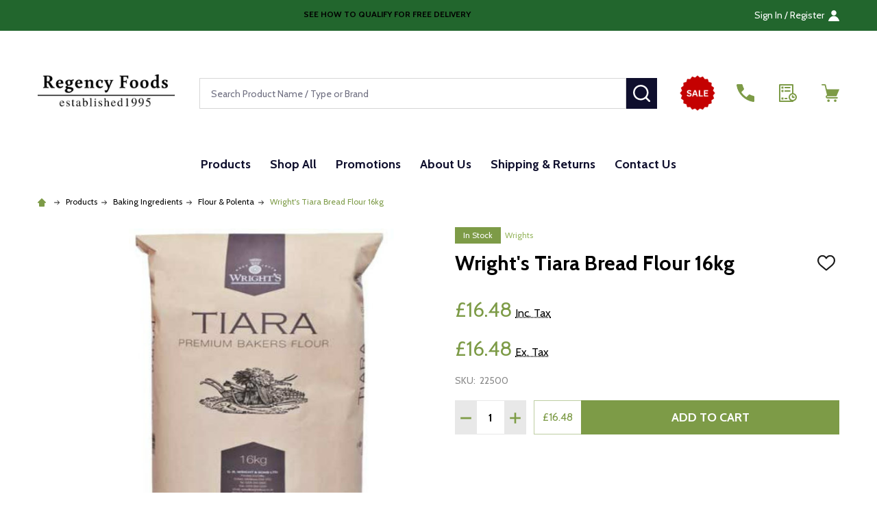

--- FILE ---
content_type: text/html; charset=UTF-8
request_url: https://regencyfoods.com/wrights-tiara-bread-flour-16kg/
body_size: 19819
content:
    <!DOCTYPE html>
<html class="no-js" lang="en">
        <head>
        <title>Wright&#x27;s Tiara Bread Flour 16kg | Regency Foods Wholesalers</title>
        <link rel="dns-prefetch preconnect" href="https://cdn11.bigcommerce.com/s-0evtp" crossorigin><link rel="dns-prefetch preconnect" href="https://fonts.googleapis.com/" crossorigin><link rel="dns-prefetch preconnect" href="https://fonts.gstatic.com/" crossorigin>
        <meta property="product:price:amount" content="16.48" /><meta property="product:price:currency" content="GBP" /><meta property="product:price:amount" content="16.48" /><meta property="product:price:currency" content="GBP" /><meta property="og:url" content="https://regencyfoods.com/wrights-tiara-bread-flour-16kg/" /><meta property="og:site_name" content="Regency Foods" /><meta name="description" content="Wright&#039;s Tiara Bread Flour 16kg, traditional straight run bakers flour. Suitable for use on all production methods to produce fermented goods."><link rel='canonical' href='https://regencyfoods.com/wrights-tiara-bread-flour-16kg/' /><meta name='platform' content='bigcommerce.stencil' /><meta property="og:type" content="product" />
<meta property="og:title" content="Wright&#039;s Tiara Bread Flour 16kg" />
<meta property="og:description" content="Wright&#039;s Tiara Bread Flour 16kg, traditional straight run bakers flour. Suitable for use on all production methods to produce fermented goods." />
<meta property="og:image" content="https://cdn11.bigcommerce.com/s-0evtp/products/374/images/564/tiara__89851.1525160443.450.800.jpg?c=2" />
<meta property="fb:admins" content="dy@regencyfoods.com" />
<meta property="pinterest:richpins" content="disabled" />
        
         

        <link href="https://cdn11.bigcommerce.com/s-0evtp/product_images/R%20%285%29.png?t=1567003857" rel="shortcut icon">
        <meta name="viewport" content="width=device-width, initial-scale=1">

        <script nonce="">
            document.documentElement.className = document.documentElement.className.replace('no-js', 'js');
        </script>

        <script nonce="">
    function browserSupportsAllFeatures() {
        return window.Promise
            && window.fetch
            && window.URL
            && window.URLSearchParams
            && window.WeakMap
            // object-fit support
            && ('objectFit' in document.documentElement.style);
    }

    function loadScript(src) {
        var js = document.createElement('script');
        js.nonce = '';
        js.src = src;
        js.onerror = function () {
            console.error('Failed to load polyfill script ' + src);
        };
        document.head.appendChild(js);
    }

    if (!browserSupportsAllFeatures()) {
        loadScript('https://cdn11.bigcommerce.com/s-0evtp/stencil/bf8332f0-7052-013e-a3f3-7225e58679d9/e/9d600390-aafc-013d-24cd-3212bf250e11/dist/theme-bundle.polyfills.js');
    }
</script>
<!-- preload polyfill -->
<script nonce="">!function(n){"use strict";n.loadCSS||(n.loadCSS=function(){});var o=loadCSS.relpreload={};if(o.support=function(){var e;try{e=n.document.createElement("link").relList.supports("preload")}catch(t){e=!1}return function(){return e}}(),o.bindMediaToggle=function(t){var e=t.media||"all";function a(){t.addEventListener?t.removeEventListener("load",a):t.attachEvent&&t.detachEvent("onload",a),t.setAttribute("onload",null),t.media=e}t.addEventListener?t.addEventListener("load",a):t.attachEvent&&t.attachEvent("onload",a),setTimeout(function(){t.rel="stylesheet",t.media="only x"}),setTimeout(a,3e3)},o.poly=function(){if(!o.support())for(var t=n.document.getElementsByTagName("link"),e=0;e<t.length;e++){var a=t[e];"preload"!==a.rel||"style"!==a.getAttribute("as")||a.getAttribute("data-loadcss")||(a.setAttribute("data-loadcss",!0),o.bindMediaToggle(a))}},!o.support()){o.poly();var t=n.setInterval(o.poly,500);n.addEventListener?n.addEventListener("load",function(){o.poly(),n.clearInterval(t)}):n.attachEvent&&n.attachEvent("onload",function(){o.poly(),n.clearInterval(t)})}"undefined"!=typeof exports?exports.loadCSS=loadCSS:n.loadCSS=loadCSS}("undefined"!=typeof global?global:this);</script>
        <script nonce="">window.consentManagerTranslations = `{"locale":"en","locales":{"consent_manager.data_collection_warning":"en","consent_manager.accept_all_cookies":"en","consent_manager.gdpr_settings":"en","consent_manager.data_collection_preferences":"en","consent_manager.manage_data_collection_preferences":"en","consent_manager.use_data_by_cookies":"en","consent_manager.data_categories_table":"en","consent_manager.allow":"en","consent_manager.accept":"en","consent_manager.deny":"en","consent_manager.dismiss":"en","consent_manager.reject_all":"en","consent_manager.category":"en","consent_manager.purpose":"en","consent_manager.functional_category":"en","consent_manager.functional_purpose":"en","consent_manager.analytics_category":"en","consent_manager.analytics_purpose":"en","consent_manager.targeting_category":"en","consent_manager.advertising_category":"en","consent_manager.advertising_purpose":"en","consent_manager.essential_category":"en","consent_manager.esential_purpose":"en","consent_manager.yes":"en","consent_manager.no":"en","consent_manager.not_available":"en","consent_manager.cancel":"en","consent_manager.save":"en","consent_manager.back_to_preferences":"en","consent_manager.close_without_changes":"en","consent_manager.unsaved_changes":"en","consent_manager.by_using":"en","consent_manager.agree_on_data_collection":"en","consent_manager.change_preferences":"en","consent_manager.cancel_dialog_title":"en","consent_manager.privacy_policy":"en","consent_manager.allow_category_tracking":"en","consent_manager.disallow_category_tracking":"en"},"translations":{"consent_manager.data_collection_warning":"We use cookies (and other similar technologies) to collect data to improve your shopping experience.","consent_manager.accept_all_cookies":"Accept All Cookies","consent_manager.gdpr_settings":"Settings","consent_manager.data_collection_preferences":"Website Data Collection Preferences","consent_manager.manage_data_collection_preferences":"Manage Website Data Collection Preferences","consent_manager.use_data_by_cookies":" uses data collected by cookies and JavaScript libraries to improve your shopping experience.","consent_manager.data_categories_table":"The table below outlines how we use this data by category. To opt out of a category of data collection, select 'No' and save your preferences.","consent_manager.allow":"Allow","consent_manager.accept":"Accept","consent_manager.deny":"Deny","consent_manager.dismiss":"Dismiss","consent_manager.reject_all":"Reject all","consent_manager.category":"Category","consent_manager.purpose":"Purpose","consent_manager.functional_category":"Functional","consent_manager.functional_purpose":"Enables enhanced functionality, such as videos and live chat. If you do not allow these, then some or all of these functions may not work properly.","consent_manager.analytics_category":"Analytics","consent_manager.analytics_purpose":"Provide statistical information on site usage, e.g., web analytics so we can improve this website over time.","consent_manager.targeting_category":"Targeting","consent_manager.advertising_category":"Advertising","consent_manager.advertising_purpose":"Used to create profiles or personalize content to enhance your shopping experience.","consent_manager.essential_category":"Essential","consent_manager.esential_purpose":"Essential for the site and any requested services to work, but do not perform any additional or secondary function.","consent_manager.yes":"Yes","consent_manager.no":"No","consent_manager.not_available":"N/A","consent_manager.cancel":"Cancel","consent_manager.save":"Save","consent_manager.back_to_preferences":"Back to Preferences","consent_manager.close_without_changes":"You have unsaved changes to your data collection preferences. Are you sure you want to close without saving?","consent_manager.unsaved_changes":"You have unsaved changes","consent_manager.by_using":"By using our website, you're agreeing to our","consent_manager.agree_on_data_collection":"By using our website, you're agreeing to the collection of data as described in our ","consent_manager.change_preferences":"You can change your preferences at any time","consent_manager.cancel_dialog_title":"Are you sure you want to cancel?","consent_manager.privacy_policy":"Privacy Policy","consent_manager.allow_category_tracking":"Allow [CATEGORY_NAME] tracking","consent_manager.disallow_category_tracking":"Disallow [CATEGORY_NAME] tracking"}}`;</script>

        <script nonce="">
            window.lazySizesConfig = window.lazySizesConfig || {};
            window.lazySizesConfig.loadMode = 1;
        </script>
        <script async src="https://cdn11.bigcommerce.com/s-0evtp/stencil/bf8332f0-7052-013e-a3f3-7225e58679d9/e/9d600390-aafc-013d-24cd-3212bf250e11/dist/theme-bundle.head_async.js" nonce=""></script>

                <script nonce="">
                    (function() {
                        var fonts = ["Google_Cabin_400", "Google_Cabin_700"]
                            .reduce(function(_fonts, font) {
                                var m = font.match(/google_([^_]+)(_(.*))?$/i);
                                if (m) {
                                    _fonts.push([m[1], m[3]]);
                                }
                                return _fonts;
                            }, []);
                        var families = fonts.map(function(font) {
                            return 'family=' + font[0] + (font[1] ? ':wght@' + font[1] : '');
                        }).join('&');
                        function addLink(href, rel, crossorigin) {
                            var link = document.createElement('link');
                            link.href = href;
                            link.rel = rel;
                            if (crossorigin) {
                                link.crossOrigin = crossorigin;
                            }
                            document.head.appendChild(link);
                        }
                        addLink('https://fonts.googleapis.com', 'preconnect');
                        addLink('https://fonts.gstatic.com', 'preconnect', true);
                        addLink('https://fonts.googleapis.com/css2?' + families + '&display=swap', 'stylesheet');
                    })();
                </script>

            <link data-stencil-stylesheet href="https://cdn11.bigcommerce.com/s-0evtp/stencil/bf8332f0-7052-013e-a3f3-7225e58679d9/e/9d600390-aafc-013d-24cd-3212bf250e11/css/theme-bfb28720-7052-013e-a3f3-7225e58679d9.css" rel="stylesheet">
            <!-- Start Tracking Code for analytics_googleanalytics -->

<meta name="msvalidate.01" content="0015B17502B432EF0ACDE6E7DBB22E54" />
<meta name="google-site-verification" content="tTia8rhHtuo1dyCwsUIstD2LQ9wzGsp0LGFATBcA0S0" />

<script>
    (function(i,s,o,g,r,a,m){i['GoogleAnalyticsObject']=r;i[r]=i[r]||function(){
    (i[r].q=i[r].q||[]).push(arguments)},i[r].l=1*new Date();a=s.createElement(o),
    m=s.getElementsByTagName(o)[0];a.async=1;a.src=g;m.parentNode.insertBefore(a,m)
    })(window,document,'script','//www.google-analytics.com/analytics.js','ga');

    ga('create', 'UA-46118404-1', 'regencyfoods.com/');
    ga('send', 'pageview');
    ga('require', 'ecommerce', 'ecommerce.js');

    function trackEcommerce() {
    this._addTrans = addTrans;
    this._addItem = addItems;
    this._trackTrans = trackTrans;
    }
    function addTrans(orderID,store,total,tax,shipping,city,state,country) {
    ga('ecommerce:addTransaction', {
        'id': orderID,
        'affiliation': store,
        'revenue': total,
        'tax': tax,
        'shipping': shipping,
        'city': city,
        'state': state,
        'country': country
    });
    }
    function addItems(orderID,sku,product,variation,price,qty) {
    ga('ecommerce:addItem', {
        'id': orderID,
        'sku': sku,
        'name': product,
        'category': variation,
        'price': price,
        'quantity': qty
    });
    }
    function trackTrans() {
        ga('ecommerce:send');
    }
    var pageTracker = new trackEcommerce();
</script>


<!-- End Tracking Code for analytics_googleanalytics -->

<!-- Start Tracking Code for analytics_siteverification -->

<meta name="google-site-verification" content="VE4q6PrR_ciCwNRuTeV3u_oT3iNK0hBJwEmfS-p8k14" />

<!-- End Tracking Code for analytics_siteverification -->


<script src="https://www.google.com/recaptcha/api.js" async defer></script>
<script type="text/javascript">
var BCData = {"product_attributes":{"sku":"22500","upc":null,"mpn":null,"gtin":null,"weight":null,"base":true,"image":null,"price":{"with_tax":{"formatted":"\u00a316.48","value":16.48,"currency":"GBP"},"without_tax":{"formatted":"\u00a316.48","value":16.48,"currency":"GBP"},"tax_label":"Tax"},"stock":null,"instock":true,"stock_message":null,"purchasable":true,"purchasing_message":null,"call_for_price_message":null}};
</script>
<script src='https://ecommplugins-trustboxsettings.trustpilot.com/stores/0evtp.js?settings=1686816579502' async></script><script src='https://widget.trustpilot.com/bootstrap/v5/tp.widget.bootstrap.min.js' async></script>
                <script type="text/javascript">
                    const trustpilot_settings = {
                        page: "product" === "default" ? "landing" : "product",
                        sku: "22500",
                        name: "Wright&#x27;s Tiara Bread Flour 16kg",
                        key: "MGyWnHK1eIcgra8u",
                        product_id: "374", // Needed for TrustBoxPreview
                    };
                    const createTrustBoxScript = function() {
                        const trustBoxScript = document.createElement('script');
                        trustBoxScript.async = true;
                        trustBoxScript.src = "https://ecommplugins-scripts.trustpilot.com/v2.1/js/header_bigcommerce.min.js";
                        document.head.appendChild(trustBoxScript);
                    };
                    if (BCData.product_attributes && !BCData.product_attributes.base && "sku" !== 'id') {
                        addEventListener('DOMContentLoaded', () => {
                            const endpoint = "/remote/v1/product-attributes/374";
                            try {
                                stencilUtils.api.productAttributes.makeRequest(endpoint, "GET", {}, {}, function(err, res) {
                                    trustpilot_settings.sku = res.data["sku"];
                                    createTrustBoxScript();
                                })
                            } catch {
                                fetch(endpoint).then(function(res) {
                                    res.json().then(function(jsonRes) {
                                        trustpilot_settings.sku = jsonRes.data["sku"];
                                        createTrustBoxScript();
                                    });
                                });
                            }
                        });
                    } else {
                        createTrustBoxScript();
                    }
                </script>
            <!-- Google tag (gtag.js) -->
<script async src="https://www.googletagmanager.com/gtag/js?id=AW-987642820">
</script>
<script>
  window.dataLayer = window.dataLayer || [];
  function gtag(){dataLayer.push(arguments);}
  gtag('js', new Date());

  gtag('config', 'AW-987642820');
</script>
<script nonce="">
(function () {
    var xmlHttp = new XMLHttpRequest();

    xmlHttp.open('POST', 'https://bes.gcp.data.bigcommerce.com/nobot');
    xmlHttp.setRequestHeader('Content-Type', 'application/json');
    xmlHttp.send('{"store_id":"720354","timezone_offset":"1.0","timestamp":"2026-01-26T21:26:26.99198800Z","visit_id":"5fef30b8-dc28-4298-b59f-dd7d9a144a8e","channel_id":1}');
})();
</script>

        


            
            
            
            
            
            
            
            
            
            
            
            

        <!-- snippet location htmlhead -->

         
    </head>
    <body class="csscolumns supermarket-layout--default
        supermarket-style--
        
        supermarket-pageType--product
        supermarket-page--pages-product
        supermarket--hideContentNav
        
        
        
        
        
        " id="topOfPage">

        <!-- snippet location header -->

        <svg data-src="https://cdn11.bigcommerce.com/s-0evtp/stencil/bf8332f0-7052-013e-a3f3-7225e58679d9/e/9d600390-aafc-013d-24cd-3212bf250e11/img/icon-sprite.svg" class="icons-svg-sprite"></svg>

        <header class="header" role="banner" >

    <div class="beautify__topHeader">
        <div class="container">
            <div class="_announce">
                <div data-content-region="header_top_announcement--global"><div data-layout-id="426764e3-8149-48e5-85cd-02167c612e94">       <div data-sub-layout-container="9eb7fa26-3625-4358-9c47-345e0fe3838f" data-layout-name="Layout">
    <style data-container-styling="9eb7fa26-3625-4358-9c47-345e0fe3838f">
        [data-sub-layout-container="9eb7fa26-3625-4358-9c47-345e0fe3838f"] {
            box-sizing: border-box;
            display: flex;
            flex-wrap: wrap;
            z-index: 0;
            position: relative;
            height: ;
            padding-top: 0px;
            padding-right: 0px;
            padding-bottom: 0px;
            padding-left: 0px;
            margin-top: 0px;
            margin-right: 0px;
            margin-bottom: 0px;
            margin-left: 0px;
            border-width: 0px;
            border-style: solid;
            border-color: #333333;
        }

        [data-sub-layout-container="9eb7fa26-3625-4358-9c47-345e0fe3838f"]:after {
            display: block;
            position: absolute;
            top: 0;
            left: 0;
            bottom: 0;
            right: 0;
            background-size: cover;
            z-index: auto;
        }
    </style>

    <div data-sub-layout="bfe9c925-dcdf-4040-afe2-e406ed3fa356">
        <style data-column-styling="bfe9c925-dcdf-4040-afe2-e406ed3fa356">
            [data-sub-layout="bfe9c925-dcdf-4040-afe2-e406ed3fa356"] {
                display: flex;
                flex-direction: column;
                box-sizing: border-box;
                flex-basis: 100%;
                max-width: 100%;
                z-index: 0;
                position: relative;
                height: ;
                padding-top: 0px;
                padding-right: 10.5px;
                padding-bottom: 0px;
                padding-left: 10.5px;
                margin-top: 0px;
                margin-right: 0px;
                margin-bottom: 0px;
                margin-left: 0px;
                border-width: 0px;
                border-style: solid;
                border-color: #333333;
                justify-content: flex-start;
            }
            [data-sub-layout="bfe9c925-dcdf-4040-afe2-e406ed3fa356"]:after {
                display: block;
                position: absolute;
                top: 0;
                left: 0;
                bottom: 0;
                right: 0;
                background-size: cover;
                z-index: auto;
            }
            @media only screen and (max-width: 700px) {
                [data-sub-layout="bfe9c925-dcdf-4040-afe2-e406ed3fa356"] {
                    flex-basis: 100%;
                    max-width: 100%;
                }
            }
        </style>
        <div data-widget-id="2e5db3e0-3ba7-4309-bafb-53d50a567729" data-placement-id="eedf3155-b36c-43ec-a6f2-1074a12d60f8" data-placement-status="ACTIVE"><style>
    .sd-simple-text-2e5db3e0-3ba7-4309-bafb-53d50a567729 {
      padding-top: 0px;
      padding-right: 0px;
      padding-bottom: 0px;
      padding-left: 0px;

      margin-top: 10px;
      margin-right: 0px;
      margin-bottom: 5px;
      margin-left: -5px;

    }

    .sd-simple-text-2e5db3e0-3ba7-4309-bafb-53d50a567729 * {
      margin: 0;
      padding: 0;

        color: rgba(0,0,0,1);
        font-family: inherit;
        font-weight: 600;
        font-size: 12px;
        min-height: 12px;

    }

    .sd-simple-text-2e5db3e0-3ba7-4309-bafb-53d50a567729 {
        text-align: center;
    }

    #sd-simple-text-editable-2e5db3e0-3ba7-4309-bafb-53d50a567729 {
      min-width: 14px;
      line-height: 1.5;
      display: inline-block;
    }

    #sd-simple-text-editable-2e5db3e0-3ba7-4309-bafb-53d50a567729[data-edit-mode="true"]:hover,
    #sd-simple-text-editable-2e5db3e0-3ba7-4309-bafb-53d50a567729[data-edit-mode="true"]:active,
    #sd-simple-text-editable-2e5db3e0-3ba7-4309-bafb-53d50a567729[data-edit-mode="true"]:focus {
      outline: 1px dashed #3C64F4;
    }

    #sd-simple-text-editable-2e5db3e0-3ba7-4309-bafb-53d50a567729 strong,
    #sd-simple-text-editable-2e5db3e0-3ba7-4309-bafb-53d50a567729 strong * {
      font-weight: bold;
    }

    #sd-simple-text-editable-2e5db3e0-3ba7-4309-bafb-53d50a567729 a {
      color: inherit;
    }

    @supports (color: color-mix(in srgb, #000 50%, #fff 50%)) {
      #sd-simple-text-editable-2e5db3e0-3ba7-4309-bafb-53d50a567729 a:hover,
      #sd-simple-text-editable-2e5db3e0-3ba7-4309-bafb-53d50a567729 a:active,
      #sd-simple-text-editable-2e5db3e0-3ba7-4309-bafb-53d50a567729 a:focus {
        color: color-mix(in srgb, currentColor 68%, white 32%);
      }
    }

    @supports not (color: color-mix(in srgb, #000 50%, #fff 50%)) {
      #sd-simple-text-editable-2e5db3e0-3ba7-4309-bafb-53d50a567729 a:hover,
      #sd-simple-text-editable-2e5db3e0-3ba7-4309-bafb-53d50a567729 a:active,
      #sd-simple-text-editable-2e5db3e0-3ba7-4309-bafb-53d50a567729 a:focus {
        filter: brightness(2);
      }
    }
</style>

<div class="sd-simple-text-2e5db3e0-3ba7-4309-bafb-53d50a567729 ">
  <div id="sd-simple-text-editable-2e5db3e0-3ba7-4309-bafb-53d50a567729" data-edit-mode="">
    <p><a href="https://regencyfoods.com/shipping-returns/">&nbsp;SEE HOW TO QUALIFY FOR FREE DELIVERY</a></p>
  </div>
</div>

</div>
    </div>
</div>

</div></div>
            </div>
            <div class="_user">

                <div class="_account">
                        <a href="/login.php">
                            <span class="_label">
                                Sign In
                                    / Register
                            </span>
                            <svg class="icon"><use xlink:href="#icon-account" /></svg>
                        </a>
                </div>

            </div>
        </div>
    </div>
    <div class="beautify__mainHeader _hasImg _left">
        <div class="container">
            <a href="#" class="mobileMenu-toggle" data-mobile-menu-toggle="menu">
                <span class="mobileMenu-toggleIcon"><span class="_icon"></span></span>
                <span class="_label sr-only">Menu</span>
            </a>
            
                <div class="header-logo _isImg">
                    <a href="https://regencyfoods.com/" data-instantload='{"page":"home"}'>
            <img class="header-logo-image-unknown-size" src="https://cdn11.bigcommerce.com/s-0evtp/images/stencil/original/.regency_foods_logo_1735801953__03223.original.jpg" alt="Regency Foods" title="Regency Foods">
</a>
                </div>

            <div class="_searchBar">
                <div class="beautify__quickSearch is-open" data-prevent-quick-search-close>
    <!-- snippet location forms_search -->
    <form class="form" action="/search.php">
        <fieldset class="form-fieldset">
            <div class="form-field">
                <label class="is-srOnly" for="search_query">Search</label>
                <div class="form-prefixPostfix">
                    <input class="form-input" data-search-quick name="search_query" id="search_query" data-error-message="Search field cannot be empty." placeholder="Search Product Name / Type or Brand" autocomplete="off">
                    <button type="button" class="button _close" data-quick-search-close><svg class="icon"><use xlink:href="#icon-close"></use></svg><span class="sr-only">Close</span></button>
                    <button type="submit" class="button _submit"><svg class="icon"><use xlink:href="#icon-bs-search"></use></svg><span class="sr-only">Search</span></button>
                </div>
            </div>
        </fieldset>
    </form>
</div>
            </div>

            <ul class="navUser-section">
                <li class="navUser-item navUser-item--region">
                    <div data-content-region="header_navuser--global"><div data-layout-id="fb048462-e107-4cc7-a719-e99e7488874c">       <div data-sub-layout-container="9a5cb308-1a5f-4208-ac8e-f89d8d711069" data-layout-name="Layout">
    <style data-container-styling="9a5cb308-1a5f-4208-ac8e-f89d8d711069">
        [data-sub-layout-container="9a5cb308-1a5f-4208-ac8e-f89d8d711069"] {
            box-sizing: border-box;
            display: flex;
            flex-wrap: wrap;
            z-index: 0;
            position: relative;
            height: ;
            padding-top: 0px;
            padding-right: 0px;
            padding-bottom: 0px;
            padding-left: 0px;
            margin-top: 0px;
            margin-right: -20px;
            margin-bottom: 0px;
            margin-left: 0px;
            border-width: 0px;
            border-style: solid;
            border-color: #333333;
        }

        [data-sub-layout-container="9a5cb308-1a5f-4208-ac8e-f89d8d711069"]:after {
            display: block;
            position: absolute;
            top: 0;
            left: 0;
            bottom: 0;
            right: 0;
            background-size: cover;
            z-index: auto;
        }
    </style>

    <div data-sub-layout="484a5c01-fb65-46e3-8ec5-df97963ebf50">
        <style data-column-styling="484a5c01-fb65-46e3-8ec5-df97963ebf50">
            [data-sub-layout="484a5c01-fb65-46e3-8ec5-df97963ebf50"] {
                display: flex;
                flex-direction: column;
                box-sizing: border-box;
                flex-basis: 100%;
                max-width: 100%;
                z-index: 0;
                position: relative;
                height: ;
                padding-top: 0px;
                padding-right: 0px;
                padding-bottom: 0px;
                padding-left: 0px;
                margin-top: 0px;
                margin-right: 0px;
                margin-bottom: 0px;
                margin-left: 30px;
                border-width: 0px;
                border-style: solid;
                border-color: #333333;
                justify-content: center;
            }
            [data-sub-layout="484a5c01-fb65-46e3-8ec5-df97963ebf50"]:after {
                display: block;
                position: absolute;
                top: 0;
                left: 0;
                bottom: 0;
                right: 0;
                background-size: cover;
                z-index: auto;
            }
            @media only screen and (max-width: 700px) {
                [data-sub-layout="484a5c01-fb65-46e3-8ec5-df97963ebf50"] {
                    flex-basis: 100%;
                    max-width: 100%;
                }
            }
        </style>
        <div data-widget-id="95bcc041-a932-4e32-bb27-e8dceb74b657" data-placement-id="e5cffd30-8445-4c78-beb9-c11882153786" data-placement-status="ACTIVE">
        <style>
            .beautify__calloutIcons-95bcc041-a932-4e32-bb27-e8dceb74b657 {
                line-height: 1.25;
            }
            .beautify__calloutIcons-95bcc041-a932-4e32-bb27-e8dceb74b657 a {
                color: inherit;
                text-decoration: none;
            }
            .beautify__calloutIcons-95bcc041-a932-4e32-bb27-e8dceb74b657 [data-link] {
                cursor: pointer;
            }
            .beautify__calloutIcons-95bcc041-a932-4e32-bb27-e8dceb74b657 p {
                margin: 0;
            }
            .beautify__calloutIcons-95bcc041-a932-4e32-bb27-e8dceb74b657 ._row {
                display: flex;
                flex-wrap: wrap;
                margin: 0 -0.375rem;
            }
            .beautify__calloutIcons-95bcc041-a932-4e32-bb27-e8dceb74b657 ._col {
                padding: 3rem 0.375rem;
                text-align: center;
                flex: 1;
            }
            .beautify__calloutIcons-95bcc041-a932-4e32-bb27-e8dceb74b657 ._item {
                display: inline-block;
            }
            .beautify__calloutIcons-95bcc041-a932-4e32-bb27-e8dceb74b657 ._icon {
                display: block;
                text-align: center;
            }
            .beautify__calloutIcons-95bcc041-a932-4e32-bb27-e8dceb74b657 ._icon img,
            .beautify__calloutIcons-95bcc041-a932-4e32-bb27-e8dceb74b657 ._icon svg {
                max-width: 100%;
            } 
            .beautify__calloutIcons-95bcc041-a932-4e32-bb27-e8dceb74b657 ._heading {
                display: block;
                margin-top: 0.75rem;
            }
            .beautify__calloutIcons-95bcc041-a932-4e32-bb27-e8dceb74b657 ._desc {
                display: block;
            }

            @media (max-width: 800px) {
                .beautify__calloutIcons-95bcc041-a932-4e32-bb27-e8dceb74b657 ._col {
                    padding: 1.5rem 0.375rem;
                }
            }

                .beautify__calloutIcons-95bcc041-a932-4e32-bb27-e8dceb74b657 ._col[data-index="0"] {
                    padding-top: 20px;
                    padding-bottom: 20px;
                    padding-left: 5px;
                    padding-right: 5px;
                    text-align: center;
                        color: rgba(235,148,60,1);
                }
                .beautify__calloutIcons-95bcc041-a932-4e32-bb27-e8dceb74b657 [data-index="0"] a:hover,
                .beautify__calloutIcons-95bcc041-a932-4e32-bb27-e8dceb74b657 [data-index="0"] a:focus,
                .beautify__calloutIcons-95bcc041-a932-4e32-bb27-e8dceb74b657 [data-index="0"] [data-link]:hover,
                .beautify__calloutIcons-95bcc041-a932-4e32-bb27-e8dceb74b657 [data-index="0"] [data-link]:focus {
                        color: rgba(230,46,46,1);
                }
                .beautify__calloutIcons-95bcc041-a932-4e32-bb27-e8dceb74b657 [data-index="0"] ._icon {
                    text-align: center;
                        margin-left: auto;
                        margin: auto;
                            width: 60px;
                            height: 60px;
                }
                .beautify__calloutIcons-95bcc041-a932-4e32-bb27-e8dceb74b657 [data-index="0"] ._icon img,
                .beautify__calloutIcons-95bcc041-a932-4e32-bb27-e8dceb74b657 [data-index="0"] ._icon svg {
                            width: 100%;
                            max-height: 100%;
                    fill: rgba(235,148,60,1);
                }
                .beautify__calloutIcons-95bcc041-a932-4e32-bb27-e8dceb74b657 [data-index="0"] ._heading {
                    text-align: center;
                        margin-right: auto;
                                            font-family: inherit;
                        font-weight: 900;
                        font-size: 11px;
                }
                .beautify__calloutIcons-95bcc041-a932-4e32-bb27-e8dceb74b657 [data-index="0"] ._desc {
                    text-align: center;
                        margin-right: auto;
                        font-size: 12px;
                }
                @media (max-width: 550px) {
                    .beautify__calloutIcons-95bcc041-a932-4e32-bb27-e8dceb74b657 [data-index="0"] ._heading {
                    }
                    .beautify__calloutIcons-95bcc041-a932-4e32-bb27-e8dceb74b657 [data-index="0"] ._desc {
                    }
                }
                @media (min-width: 551px) and (max-width: 800px) {
                    .beautify__calloutIcons-95bcc041-a932-4e32-bb27-e8dceb74b657 ._col[data-index="0"] {
                        padding-top: 20px;
                        padding-bottom: 20px;
                        padding-left: 5px;
                        padding-right: 5px;
                        text-align: center;
                            color: rgba(235,148,60,1);
                    }
                    .beautify__calloutIcons-95bcc041-a932-4e32-bb27-e8dceb74b657 ._col[data-index="0"] ._icon {
                        text-align: center;
                    }
                    .beautify__calloutIcons-95bcc041-a932-4e32-bb27-e8dceb74b657 [data-index="0"] ._heading {
                        text-align: center;
                            font-size: 11px;
                    }
                    .beautify__calloutIcons-95bcc041-a932-4e32-bb27-e8dceb74b657 [data-index="0"] ._desc {
                        text-align: center;
                    }
                }
                @media (min-width: 801px) {
                    .beautify__calloutIcons-95bcc041-a932-4e32-bb27-e8dceb74b657 ._col[data-index="0"] {
                        padding-top: 45px;
                        padding-bottom: 45px;
                        padding-left: 5px;
                        padding-right: 5px;
                        text-align: center;
                    }
                    .beautify__calloutIcons-95bcc041-a932-4e32-bb27-e8dceb74b657 ._col[data-index="0"] ._item {
                            display: grid;
                            grid-template:
                                "icon text" max-content
                                "icon desc" auto
                                / max-content minmax(min-content, max-content);
                    }
                    .beautify__calloutIcons-95bcc041-a932-4e32-bb27-e8dceb74b657 [data-index="0"] ._icon {
                        text-align: center;
                            margin-right: 1.5rem;
                            grid-area: icon;
                    }
                    .beautify__calloutIcons-95bcc041-a932-4e32-bb27-e8dceb74b657 [data-index="0"] ._heading {
                        text-align: center;
                            margin-top: 0;
                            grid-area: text;
                            font-size: 14px;
                    }
                    .beautify__calloutIcons-95bcc041-a932-4e32-bb27-e8dceb74b657 [data-index="0"] ._desc {
                        text-align: center;
                            grid-area: desc;
                    }
                }
        </style>
        <div class="beautify__calloutIcons beautify__calloutIcons-95bcc041-a932-4e32-bb27-e8dceb74b657" id="beautify__calloutIcons-95bcc041-a932-4e32-bb27-e8dceb74b657">
                <div class="container">
                    <div class="_row">
                            <div class="_col" data-index="0">
                                <div class="_item _item--style-left" data-link="https://regencyfoods.com/promotions/" role="button" tab-index="0">
                                    <div class="_icon">
                                            <img src="https://cdn11.bigcommerce.com/s-0evtp/images/stencil/original/image-manager/sale.png?t=1685448732" alt="">
                                                                            </div>
                                </div>
                            </div>
                    </div>
                </div>
        </div>
        <script>
            (function() {
                window.PapaThemesBeautifyWidgetCalloutIcons = window.PapaThemesBeautifyWidgetCalloutIcons || [];
                window.PapaThemesBeautifyWidgetCalloutIcons.push({
                    elementId: 'beautify__calloutIcons-95bcc041-a932-4e32-bb27-e8dceb74b657',
                    widgetId: '95bcc041-a932-4e32-bb27-e8dceb74b657',
                    data: {"_":{"context":{"activeCurrencyCode":"GBP","isEditorMode":false,"settings":{"cdn_url":"https://cdn11.bigcommerce.com/s-0evtp"}},"id":"95bcc041-a932-4e32-bb27-e8dceb74b657"},"items":[{"text":"<p>SHOP SALE</p>","desc":"Enter Your Text","icon":"image","link":"https://regencyfoods.com/promotions/","style":"left","iconSize":"custom","iconColor":"rgba(235,148,60,1)","fontColor":"rgba(235,148,60,1)","textStyle":"custom","descStyle":"default","width":{"type":"auto","pixel":{"type":"px","value":100},"percent":{"type":"%","value":20},"tabletPixel":{"type":"px","value":100},"mobilePixel":{"type":"px","value":100},"tabletPercent":{"type":"%","value":20},"mobilePercent":{"type":"%","value":20}},"fontFamily":"inherit","fontWeight":"900","align":{"tablet":"center","mobile":"center","desktop":"center"},"useContainer":true,"iconImage":{"src":"https://cdn11.bigcommerce.com/s-0evtp/images/stencil/original/image-manager/sale.png?t=1685448732","type":"IMAGE_MANAGER","data":{"name":"sale.png","imageUrl":"https://cdn11.bigcommerce.com/s-0evtp/images/stencil/original/image-manager/sale.png?t=1685448732","url80wide":"https://cdn11.bigcommerce.com/s-0evtp/images/stencil/80w/image-manager/sale.png?t=1685448732","url160wide":"https://cdn11.bigcommerce.com/s-0evtp/images/stencil/160w/image-manager/sale.png?t=1685448732","url320wide":"https://cdn11.bigcommerce.com/s-0evtp/images/stencil/320w/image-manager/sale.png?t=1685448732","url640wide":"https://cdn11.bigcommerce.com/s-0evtp/images/stencil/640w/image-manager/sale.png?t=1685448732","url960wide":"https://cdn11.bigcommerce.com/s-0evtp/images/stencil/960w/image-manager/sale.png?t=1685448732","url1280wide":"https://cdn11.bigcommerce.com/s-0evtp/images/stencil/1280w/image-manager/sale.png?t=1685448732","url1920wide":"https://cdn11.bigcommerce.com/s-0evtp/images/stencil/1920w/image-manager/sale.png?t=1685448732","thumbnailUrl":"https://cdn11.bigcommerce.com/s-0evtp/images/stencil/320w/image-manager/sale.png?t=1685448732"}},"fontSize":{"type":"px","value":14},"descFontColor":"#000000","iconWidth":{"type":"px","value":60},"textVisibility":"hide","fontColorHover":"rgba(230,46,46,1)","descVisibility":"hide","descFontFamily":"inherit","descFontWeight":"400","iconHeight":{"type":"px","value":60},"descFontSize":{"type":"px","value":16},"descFontColorHover":"#de7bce","fontSizeMobile":{"type":"px","value":11},"padding":{"tablet":{"top":{"type":"px","value":"20"},"left":{"type":"px","value":"5"},"right":{"type":"px","value":"5"},"bottom":{"type":"px","value":"20"}},"mobile":{"top":{"type":"px","value":"20"},"left":{"type":"px","value":"5"},"right":{"type":"px","value":"5"},"bottom":{"type":"px","value":"20"}},"desktop":{"top":{"type":"px","value":"45"},"left":{"type":"px","value":"5"},"right":{"type":"px","value":"5"},"bottom":{"type":"px","value":"45"}}},"descFontSizeMobile":{"type":"px","value":12}}]},
                    iconUrl: 'https://d2lz7267o80s75.cloudfront.net/widgets/0.3.4/callout-icons.svg'
                });
            })();
        </script>
        <script src="https://d2lz7267o80s75.cloudfront.net/widgets/0.3.4/callout-icons.js" async="" defer=""></script>
    <!-- ###VERSION:0.3.4### --></div>
    </div>
</div>

</div></div>
                </li>
                <li class="navUser-item navUser-item--phone">
                    <a class="navUser-action" href="tel:0044 208 208 1200" title="Call Us: 0044 208 208 1200">
                        <svg class="icon"><use xlink:href="#icon-phone" /></svg>
                        <span class="_label">Call Us<span class="_phoneNumber">0044 208 208 1200</span></span>
                    </a>
                </li>
            
            
                <li class="navUser-item navUser-item--compare">
                    <a class="navUser-action navUser-action--compare" href="/compare" title="Compare" data-compare-nav>
                        <svg class="icon"><use xlink:href="#icon-compare" /></svg>
                        <span class="_label">Compare <span class="countPill countPill--positive countPill--alt"></span></span>
                        
                    </a>
                </li>
                

                <li class="navUser-item navUser-item--recentlyViewed">
                    <a class="navUser-action navUser-action--recentlyViewed" href="#recently-viewed" data-dropdown="recently-viewed-dropdown" data-options="align:right" title="Recently Viewed" style="display:none">
                        <svg class="icon"><use xlink:href="#icon-recent-list" /></svg>
                        <span class="_label">Recently Viewed</span>
                    </a>
                    <div class="dropdown-menu" id="recently-viewed-dropdown" data-dropdown-content aria-hidden="true"></div>
                </li>
            
                <li class="navUser-item navUser-item--cart">
                    <a
                        class="navUser-action navUser-action--cart"
                        data-cart-preview
                        data-toggle="cart-preview-dropdown"
                        href="/cart.php"
                        title="Cart">
                        <svg class="icon"><use xlink:href="#icon-cart" /></svg>
                        <span class="_label">Cart</span> <span class="countPill cart-quantity"></span>
                    </a>
                    <div class="previewCart-overlay"></div>
                    <div class="dropdown-menu" id="cart-preview-dropdown" aria-hidden="true"></div>
                </li>
            </ul>
        </div>
    </div>

    <div class="navPages-container" id="menu" data-menu>
        <div class="container" id="bf-fix-menu-mobile">
            <nav class="navPages">
    <ul class="navPages-list">
                <li class="navPages-item navPages-item--id-130 navPages-item--column">
                    <a class="navPages-action" href="https://regencyfoods.com/products/" data-instantload >Products</a>
                </li>
                <li class="navPages-item navPages-item--id-205 navPages-item--column">
                    <a class="navPages-action" href="https://regencyfoods.com/shop-all/" data-instantload >Shop All</a>
                </li>
                <li class="navPages-item navPages-item--id-206 navPages-item--column">
                    <a class="navPages-action" href="https://regencyfoods.com/promotions/" data-instantload >Promotions</a>
                </li>
                <li class="navPages-item navPages-item--id-158 navPages-item--column">
                    <a class="navPages-action" href="https://regencyfoods.com/about-us-1/" data-instantload >About Us</a>
                </li>
                <li class="navPages-item navPages-item--id-191 navPages-item--column">
                    <a class="navPages-action" href="https://regencyfoods.com/shipping-returns-1/" data-instantload >Shipping &amp; Returns</a>
                </li>
                <li class="navPages-item navPages-item--id-159 navPages-item--column">
                    <a class="navPages-action" href="https://regencyfoods.com/contact-us-1/" data-instantload >Contact Us</a>
                </li>

    
    </ul>

    <ul class="navPages-list navPages-list--user">
            <li class="navPages-item">
                <a class="navPages-action" href="/login.php">Sign In</a>
            </li>
                <li class="navPages-item">
                    <a class="navPages-action" href="/login.php?action=create_account">Register</a>
                </li>
    </ul>


    <ul class="navPages-list navPages-list--user">
        <li class="navPages-item navPages-item--cart">
            <a
                class="navPages-action navPages-action--cart"
                data-cart-preview
                data-dropdown="cart-preview-dropdown"
                data-options="align:right"
                href="/cart.php"
                title="Cart">
                <svg class="icon"><use xlink:href="#icon-ih-bag-menu" /></svg>
                <span class="navPages-item-cartLabel">Cart</span> <span class="countPill cart-quantity"></span>
            </a>
            <div class="dropdown-menu" id="cart-preview-dropdown" data-dropdown-content aria-hidden="true"></div>
        </li>

            <li class="navPages-item">
                <a class="navPages-action" href="tel:0044 208 208 1200">Call Us: 0044 208 208 1200</a>
            </li>
    </ul>
</nav>

            <div class="beautify__belowMobileMenu">
                <div data-content-region="footer_below_mobile_menu--global"></div>
            </div>
        </div>
    </div>

    <div data-content-region="header_navigation_bottom--global"></div>
</header>

<div class="dropdown dropdown--quickSearch" id="quickSearch" aria-hidden="true" tabindex="-1" data-prevent-quick-search-close>
    <div class="container">
        <section class="quickSearchResults" data-bind="html: results"></section>
    </div>
</div>
<div class="papathemes-overlay"></div>

<div data-content-region="header_bottom--global"></div>
<div data-content-region="header_bottom"></div>
        <div class="body" data-currency-code="GBP">
    

    <div class="beautify__productPage-top">
        <div class="container">
            <ul class="breadcrumbs">
            <li class="breadcrumb ">
                <a data-instantload href="https://regencyfoods.com/" class="breadcrumb-label">
                        <svg class="icon"><use xlink:href="#icon-ih-small-home"></use></svg>
                    <span>Home</span>
                </a>
            </li>
            <li class="breadcrumb ">
                    <svg class="icon"><use xlink:href="#icon-ih-arrow-right"></use></svg>
                <a data-instantload href="https://regencyfoods.com/products/" class="breadcrumb-label">
                    <span>Products</span>
                </a>
            </li>
            <li class="breadcrumb ">
                    <svg class="icon"><use xlink:href="#icon-ih-arrow-right"></use></svg>
                <a data-instantload href="https://regencyfoods.com/baking-ingredients/" class="breadcrumb-label">
                    <span>Baking Ingredients</span>
                </a>
            </li>
            <li class="breadcrumb ">
                    <svg class="icon"><use xlink:href="#icon-ih-arrow-right"></use></svg>
                <a data-instantload href="https://regencyfoods.com/flour-polenta/" class="breadcrumb-label">
                    <span>Flour &amp; Polenta</span>
                </a>
            </li>
            <li class="breadcrumb is-active">
                    <svg class="icon"><use xlink:href="#icon-ih-arrow-right"></use></svg>
                <a data-instantload href="https://regencyfoods.com/wrights-tiara-bread-flour-16kg/" class="breadcrumb-label">
                    <span>Wright&#x27;s Tiara Bread Flour 16kg</span>
                </a>
            </li>
</ul>

<script type="application/ld+json" nonce="">
{
    "@context": "https://schema.org",
    "@type": "BreadcrumbList",
    "itemListElement":
    [
        {
            "@type": "ListItem",
            "position": 1,
            "item": {
                "@id": "https://regencyfoods.com/",
                "name": "Home"
            }
        },
        {
            "@type": "ListItem",
            "position": 2,
            "item": {
                "@id": "https://regencyfoods.com/products/",
                "name": "Products"
            }
        },
        {
            "@type": "ListItem",
            "position": 3,
            "item": {
                "@id": "https://regencyfoods.com/baking-ingredients/",
                "name": "Baking Ingredients"
            }
        },
        {
            "@type": "ListItem",
            "position": 4,
            "item": {
                "@id": "https://regencyfoods.com/flour-polenta/",
                "name": "Flour & Polenta"
            }
        },
        {
            "@type": "ListItem",
            "position": 5,
            "item": {
                "@id": "https://regencyfoods.com/wrights-tiara-bread-flour-16kg/",
                "name": "Wright's Tiara Bread Flour 16kg"
            }
        }
    ]
}
</script>
        </div><!-- .container -->
    </div>

    <div itemscope class="productView-scope">
        

<div class="productView"
>

    <div class="productView-detailsWrapper">
            <div class="container">
                <div data-also-bought-parent-scope class="productView-beforeAlsoBought">
                    <section class="productView-details">
                        <div class="productView-product">

                                <div class="productView-stockLabel"
                                    data-instock-message="In Stock"
                                    data-outstock-message="Sold Out">
                                            In Stock
                                </div>

                                <h5 class="productView-brand">
                                    <a href="https://regencyfoods.com/brands/Wrights-Flour.html">Wrights</span></a>
                                </h5>

                            <div class="productView-titleWrapper">
                                <h1 class="productView-title">Wright&#x27;s Tiara Bread Flour 16kg</h1>
                                    <form action="/wishlist.php?action=add&amp;product_id=374" class="form form-wishlist form-action" data-wishlist-add method="post">
    <a href="#" aria-controls="wishlist-dropdown" aria-expanded="false" class="button dropdown-menu-button" data-dropdown="wishlist-dropdown" title="Add to Wish List">
        <svg class="icon"><use xlink:href="#icon-heart" /></svg>
        <span class="is-srOnly">Add to Wish List</span>
    </a>
    <ul aria-hidden="true" class="dropdown-menu" data-dropdown-content id="wishlist-dropdown" tabindex="-1">
        
        <li>
            <input class="button" type="submit" value="Add to My Wish List">
        </li>
        <li>
            <a data-wishlist class="button" href="/wishlist.php?action=addwishlist&product_id=374">Create New Wish List</a>
        </li>
    </ul>
</form>
                            </div>

                            <div class="productView-rating">
                            </div>

                            <div class="productView-price">
                                            
            <div class="price-section price-section--withTax non-sale-price--withTax" style="display: none;">
                <span class="price-was-label"></span>
                <span data-product-non-sale-price-with-tax class="price price--non-sale"></span>
            </div>
            <div class="price-section price-section--withTax">
                <span class="price-label" >
                    
                </span>
                <span class="price-now-label" style="display: none;">
                    
                </span>
                <span data-product-price-with-tax class="price price--withTax price--main">£16.48</span>
                    <abbr title="Including Tax">Inc. Tax</abbr>
            </div>
        <div class="_br"></div>
            <div class="price-section price-section--withoutTax non-sale-price--withoutTax price-section--minor" style="display: none;">
                <span class="price-was-label"></span>
                <span data-product-non-sale-price-without-tax class="price price--non-sale"></span>
            </div>
            <div class="price-section price-section--withoutTax">
                <span class="price-label" >
                    
                </span>
                <span class="price-now-label" style="display: none;">
                    
                </span>
                <span data-product-price-without-tax class="price price--withoutTax price-section--minor price--main ">£16.48</span>
                    <abbr title="Excluding Tax">Ex. Tax</abbr>
            </div>
            <div class="price-section price-section--saving" style="display: none;">
                <span class="price">You save</span>
                <span data-product-price-saved class="price price--saving"></span>
                <span class="price"> </span>
            </div>
    
                            </div>
                                    <div class="productView-info-bulkPricing">
                                                                            </div>
                            <div data-content-region="product_below_price--global"></div>
                            <div data-content-region="product_below_price"></div>
                        </div>
                    </section>

                    <section class="productView-images " data-image-gallery
                            data-sidebar-sticky
                    >

                            

                            <div class="productView-imageCarousel-main" id="productView-imageCarousel-main-374" data-image-gallery-main>
                                        <div class="productView-imageCarousel-main-item slick-current">
                                            <a href="https://cdn11.bigcommerce.com/s-0evtp/images/stencil/1280x1280/products/374/564/tiara__89851.1525160443.jpg?c=2&amp;imbypass=on"
                                                data-original-zoom="https://cdn11.bigcommerce.com/s-0evtp/images/stencil/1280x1280/products/374/564/tiara__89851.1525160443.jpg?c=2&amp;imbypass=on"
                                                data-original-img="https://cdn11.bigcommerce.com/s-0evtp/images/stencil/608x608/products/374/564/tiara__89851.1525160443.jpg?c=2"
                                                data-original-srcset="https://cdn11.bigcommerce.com/s-0evtp/images/stencil/80w/products/374/564/tiara__89851.1525160443.jpg?c=2 80w, https://cdn11.bigcommerce.com/s-0evtp/images/stencil/160w/products/374/564/tiara__89851.1525160443.jpg?c=2 160w, https://cdn11.bigcommerce.com/s-0evtp/images/stencil/320w/products/374/564/tiara__89851.1525160443.jpg?c=2 320w, https://cdn11.bigcommerce.com/s-0evtp/images/stencil/640w/products/374/564/tiara__89851.1525160443.jpg?c=2 640w, https://cdn11.bigcommerce.com/s-0evtp/images/stencil/960w/products/374/564/tiara__89851.1525160443.jpg?c=2 960w, https://cdn11.bigcommerce.com/s-0evtp/images/stencil/1280w/products/374/564/tiara__89851.1525160443.jpg?c=2 1280w, https://cdn11.bigcommerce.com/s-0evtp/images/stencil/1920w/products/374/564/tiara__89851.1525160443.jpg?c=2 1920w, https://cdn11.bigcommerce.com/s-0evtp/images/stencil/2560w/products/374/564/tiara__89851.1525160443.jpg?c=2 2560w">
                                                            <img src="https://cdn11.bigcommerce.com/s-0evtp/images/stencil/608x608/products/374/564/tiara__89851.1525160443.jpg?c=2" alt="Tiara Bread Flour" title="Tiara Bread Flour" data-sizes="auto"
        srcset="[data-uri]"
    data-srcset="https://cdn11.bigcommerce.com/s-0evtp/images/stencil/80w/products/374/564/tiara__89851.1525160443.jpg?c=2 80w, https://cdn11.bigcommerce.com/s-0evtp/images/stencil/160w/products/374/564/tiara__89851.1525160443.jpg?c=2 160w, https://cdn11.bigcommerce.com/s-0evtp/images/stencil/320w/products/374/564/tiara__89851.1525160443.jpg?c=2 320w, https://cdn11.bigcommerce.com/s-0evtp/images/stencil/640w/products/374/564/tiara__89851.1525160443.jpg?c=2 640w, https://cdn11.bigcommerce.com/s-0evtp/images/stencil/960w/products/374/564/tiara__89851.1525160443.jpg?c=2 960w, https://cdn11.bigcommerce.com/s-0evtp/images/stencil/1280w/products/374/564/tiara__89851.1525160443.jpg?c=2 1280w, https://cdn11.bigcommerce.com/s-0evtp/images/stencil/1920w/products/374/564/tiara__89851.1525160443.jpg?c=2 1920w, https://cdn11.bigcommerce.com/s-0evtp/images/stencil/2560w/products/374/564/tiara__89851.1525160443.jpg?c=2 2560w"
    
    class="lazyload"
    
    width=608 height=608 />
                                            </a>
                                        </div>
                            </div>




                                            </section>


                    <section class="productView-details">
                        

                        <dl class="productView-info">
                            <dt class="productView-info-name productView-info-name--sku sku-label">SKU:</dt>
                            <dd class="productView-info-value productView-info-value--sku" data-product-sku>22500</dd>
                            <dt class="productView-info-name productView-info-name--upc upc-label" style="display: none;">UPC:</dt>
                            <dd class="productView-info-value productView-info-value--upc" data-product-upc></dd>
                            <dt class="productView-info-name productView-info-name--mpn mpn-label"  style="display: none;">MPN:</dt>
                            <dd class="productView-info-value productView-info-value--mpn" data-product-mpn data-original-mpn=""></dd>
                            <dt class="productView-info-name productView-info-name--stock  u-hiddenVisually">Current Stock:</dt>
                            <dd class="productView-info-value productView-info-value--stock  u-hiddenVisually" data-product-stock></dd>

                        </dl>

                        <div data-content-region="product_above_options--global"></div>
                        <div data-content-region="product_above_options"></div>

                        <div class="productView-options">

                            <form class="form form--addToCart" method="post" action="https://regencyfoods.com/cart.php" enctype="multipart/form-data" data-cart-item-add>
                                <input type="hidden" name="action" value="add">
                                <input type="hidden" name="product_id" value="374"/>

                                <div class="papathemes-productView-optionsGrid">
                                    <div data-product-option-change>
                                    </div>
                                </div>

                                <div class="productView-qtyAddWrapper _addToCartVisibility _sticky" >
                                        <div class="form-field form-field--increments">
                                            <label class="form-label form-label--alternate is-srOnly" for="qty[]">Quantity:</label>
                                            <div class="form-increment" data-quantity-change>
                                                <button class="button button--icon" data-action="dec">
                                                    <span class="is-srOnly">Decrease Quantity of Wright&#x27;s Tiara Bread Flour 16kg</span>
                                                    <i class="icon" aria-hidden="true">
                                                        <svg>
                                                            <use href="#icon-minus"/>
                                                        </svg>
                                                    </i>
                                                </button>
                                                <input class="form-input form-input--incrementTotal"
                                                    id="qty[]"
                                                    name="qty[]"
                                                    type="tel"
                                                    value="1"
                                                    data-quantity-min="0"
                                                    data-quantity-max="0"
                                                    min="1"
                                                    pattern="[0-9]*"
                                                    aria-live="polite">
                                                <button class="button button--icon" data-action="inc">
                                                    <span class="is-srOnly">Increase Quantity of Wright&#x27;s Tiara Bread Flour 16kg</span>
                                                    <i class="icon" aria-hidden="true">
                                                        <svg>
                                                            <use href="#icon-add"/>
                                                        </svg>
                                                    </i>
                                                </button>
                                            </div>
                                        </div>
                                        <div class="form-action form-action--addToCart">
                                                <div class="price-section">
                                                        <span data-product-price-with-tax class="price price--withTax price--main">£16.48</span>
                                                </div>
                                            <button id="form-action-addToCart" data-wait-message="Adding to cart…" class="button button--primary" type="submit">
                                                Add to Cart
                                            </button>
                                        </div>
                                        <div class="form-action form-action--addToCartExtra">
                                            <div class="add-to-cart-wallet-buttons" data-add-to-cart-wallet-buttons>
                                                                                            </div>
                                            <button id="form-action-addToCartLater" class="button button--primary" type="button" style="display:none">
                                                Add to Cart later
                                            </button>
                                        </div>
                                        <!-- snippet location product_addtocart -->
                                </div>
                                <div class="alertBox productAttributes-message" style="display:none">
                                    <div class="alertBox-column alertBox-icon">
                                        <icon glyph="ic-success" class="icon" aria-hidden="true"><svg xmlns="http://www.w3.org/2000/svg" width="24" height="24" viewBox="0 0 24 24"><path d="M12 2C6.48 2 2 6.48 2 12s4.48 10 10 10 10-4.48 10-10S17.52 2 12 2zm1 15h-2v-2h2v2zm0-4h-2V7h2v6z"></path></svg></icon>
                                    </div>
                                    <p class="alertBox-column alertBox-message"></p>
                                </div>
                            </form>

                            <div data-content-region="product_below_addtocart--global"></div>
                            <div data-content-region="product_below_addtocart"></div>
                        </div>

                        <!-- snippet location product_details -->
                    </section>
                </div>

            </div><!-- .container -->
    </div>


        <div class="container">
        <section class="productView-alsoBought productView-alsoBought--wide u-hiddenVisually" data-also-bought='{
        "samplePriceWithTax": "£16.48",
        "samplePriceWithoutTax": "£16.48",
    "requireLogin": false,
    "includeTax": true,
    "showTaxLabel": true
}'>
    <div class="productView-alsoBought-heading"><h2 class="_heading">Frequently Bought Together:</h2></div>
    <div class="productView-alsoBought-thumbnails" data-thumbnails>
            <div class="productView-alsoBought-thumbnail-item is-checked" data-thumbnail-product-id="374">
                <div class="productView-alsoBought-item-image">
    <a class="productView-alsoBought-thumbnail-label" href="https://regencyfoods.com/wrights-tiara-bread-flour-16kg/" target="_blank"><img class="lazyload" src="https://cdn11.bigcommerce.com/s-0evtp/stencil/bf8332f0-7052-013e-a3f3-7225e58679d9/e/9d600390-aafc-013d-24cd-3212bf250e11/img/loading.svg" data-src="https://cdn11.bigcommerce.com/s-0evtp/images/stencil/50x50/products/374/564/tiara__89851.1525160443.jpg?c=2" alt="Tiara Bread Flour" title="Tiara Bread Flour"></a>
</div>
            </div>
    </div>
        <div class="productView-alsoBought-buttons" data-buttons>
            <button type="button" class="button button--small button--primary" data-add-selected>Add %str% to cart</button>
            <div class="productView-alsoBought-total">
                <div class="price-section price-section--withTax" data-total-with-tax>
                    <span class="price price--withTax" data-price></span>
                    <abbr title="Including Tax" data-tax-label>Inc. Tax</abbr>
                </div>
                <div class="price-section price-section--withoutTax" data-total-without-tax>
                    <span class="price price--withoutTax" data-price></span>
                    <abbr title="Excluding Tax" data-tax-label>Ex. Tax</abbr>
                </div>
            </div>
        </div>
    <div class="productView-alsoBought-list">
            <div class="productView-alsoBought-item _parent" data-product-id="374" data-parent-product>
                <div class="productView-alsoBought-item-inner">
    <div class="productView-alsoBought-item-check">
        <div class="form-field">
            <input class="form-checkbox" type="checkbox" name="productView-alsoBought-item-checkbox" id="productView-alsoBought-item-checkbox-374" value="374" checked data-also-bought-checkbox>
            <label class="form-label is-checked" for="productView-alsoBought-item-checkbox-374">
                <div class="productView-alsoBought-item-title">Wright&#x27;s Tiara Bread Flour 16kg</div>
                <div class="productView-alsoBought-item-price">
                                
            <div class="price-section price-section--withTax non-sale-price--withTax" style="display: none;">
                <span class="price-was-label"></span>
                <span data-product-non-sale-price-with-tax class="price price--non-sale"></span>
            </div>
            <div class="price-section price-section--withTax">
                <span class="price-label" >
                    
                </span>
                <span class="price-now-label" style="display: none;">
                    
                </span>
                <span data-product-price-with-tax class="price price--withTax price--main">£16.48</span>
                    <abbr title="Including Tax">Inc. Tax</abbr>
            </div>
        <div class="_br"></div>
            <div class="price-section price-section--withoutTax non-sale-price--withoutTax price-section--minor" style="display: none;">
                <span class="price-was-label"></span>
                <span data-product-non-sale-price-without-tax class="price price--non-sale"></span>
            </div>
            <div class="price-section price-section--withoutTax">
                <span class="price-label" >
                    
                </span>
                <span class="price-now-label" style="display: none;">
                    
                </span>
                <span data-product-price-without-tax class="price price--withoutTax price-section--minor price--main ">£16.48</span>
                    <abbr title="Excluding Tax">Ex. Tax</abbr>
            </div>
            <div class="price-section price-section--saving" style="display: none;">
                <span class="price">You save</span>
                <span data-product-price-saved class="price price--saving"></span>
                <span class="price"> </span>
            </div>
    
                </div>
            </label>
        </div>
    </div>
</div>
            </div>
            </div>
</section>

        </div><!-- .container -->

    <div data-also-bought-parent-scope class="productView-descriptionWrapper">
        <article class="productView-description">
            <ul class="tabs tabs--alt" data-tab>
                <li class="tab tab--description is-active">
                    <a class="tab-title" href="#tab-description">Description</a>
                </li>


                


            </ul>
            <div class="tab-content is-active" id="tab-description">
                <div class="container">
                <h2 class="beautify__page-heading _hasToggle">Description</h2>
                <button class="button button--plain button--toggle is-open" data-toggle="ih__desc-374">
                    <span class="on">Hide <svg class="icon"><use xlink:href="#icon-minus"></use></svg></span>
                    <span class="off">Show <svg class="icon"><use xlink:href="#icon-add"></use></svg></span>
                </button>
                <div class="productView-description-tabContent is-open" id="ih__desc-374" >
                    <p>&nbsp;Traditional straight run bakers flour. Excellent quality and suitable for use on all production methods to produce fermented goods.</p>
                    <!-- snippet location product_description -->
                </div>
                </div><!-- .container -->
            </div>


        </article>
    </div>
</div>

        <div class="container">
            <div data-content-region="product_below_content--global"></div>
            <div data-content-region="product_below_content"></div>
        </div><!-- .container -->
    </div>

    <div class="container">
    </div><!-- .container -->

    <div class="productView-productTabs">
        
<div class="tabs-contents">
        <div role="tabpanel" class="tab-content has-jsContent is-active" id="tab-related">
            <div class="container">
                <h2 class="beautify__page-heading">Related Products</h2>
                    <section class="productCarousel productCarousel--maxCol5"
    
    data-slick='{
        "dots": true,
        "arrows": false,
        "infinite": true,
        "mobileFirst": true,
        "slidesToShow": 2,
        "slidesToScroll": 2,
        "touchThreshold": 10,
        "autoplay": false,
        "autoplaySpeed": 3000,
        "responsive": [
            {
                "breakpoint": 1260,
                "settings": {
                    "dots": false,
                    "arrows": true,
                    "slidesToShow": 5,
                    "slidesToScroll": 5
                }
            },
            {
                "breakpoint": 800,
                "settings": {
                    "dots": false,
                    "arrows": true,
                    "slidesToShow": 4,
                    "slidesToScroll": 4
                }
            },
            {
                "breakpoint": 550,
                "settings": {
                    "slidesToShow": 3,
                    "slidesToScroll": 3
                }
            }
        ]
    }'
>
    <div class="productCarousel-slide" data-product-id="2603">
        <article class="card   _hideBtn"
>
    <figure class="card-figure">
                <a href="https://regencyfoods.com/wrights-bravo-pizza-flour-16kg/"  data-instantload>
            <div class="card-img-container">
                    <img src="https://cdn11.bigcommerce.com/s-0evtp/images/stencil/590x590/products/2603/9321/Bravo_Pizza_Flour__04052.1682593505.jpg?c=2" alt="Wright&#x27;s Bravo Pizza Flour 16kg" title="Wright&#x27;s Bravo Pizza Flour 16kg" data-sizes="auto"
        srcset="https://cdn11.bigcommerce.com/s-0evtp/images/stencil/80w/products/2603/9321/Bravo_Pizza_Flour__04052.1682593505.jpg?c=2"
    data-srcset="https://cdn11.bigcommerce.com/s-0evtp/images/stencil/80w/products/2603/9321/Bravo_Pizza_Flour__04052.1682593505.jpg?c=2 80w, https://cdn11.bigcommerce.com/s-0evtp/images/stencil/160w/products/2603/9321/Bravo_Pizza_Flour__04052.1682593505.jpg?c=2 160w, https://cdn11.bigcommerce.com/s-0evtp/images/stencil/320w/products/2603/9321/Bravo_Pizza_Flour__04052.1682593505.jpg?c=2 320w, https://cdn11.bigcommerce.com/s-0evtp/images/stencil/640w/products/2603/9321/Bravo_Pizza_Flour__04052.1682593505.jpg?c=2 640w, https://cdn11.bigcommerce.com/s-0evtp/images/stencil/960w/products/2603/9321/Bravo_Pizza_Flour__04052.1682593505.jpg?c=2 960w, https://cdn11.bigcommerce.com/s-0evtp/images/stencil/1280w/products/2603/9321/Bravo_Pizza_Flour__04052.1682593505.jpg?c=2 1280w, https://cdn11.bigcommerce.com/s-0evtp/images/stencil/1920w/products/2603/9321/Bravo_Pizza_Flour__04052.1682593505.jpg?c=2 1920w, https://cdn11.bigcommerce.com/s-0evtp/images/stencil/2560w/products/2603/9321/Bravo_Pizza_Flour__04052.1682593505.jpg?c=2 2560w"
    
    class="lazyload card-image"
    
    width=590 height=590 />
            </div>
        </a>
        <figcaption class="card-figcaption">
            <div class="card-figcaption-body">
                <div class="card-buttons card-buttons--alt">
                </div>
            </div>
        </figcaption>
    </figure>
    <div class="card-body">
        <div class="card-badges">
                    </div>
        <h3 class="card-title">
            <a href="https://regencyfoods.com/wrights-bravo-pizza-flour-16kg/" data-instantload >Wright&#x27;s Bravo Pizza Flour 16kg</a>
        </h3>

        <div class="card-text card-text--brand" data-test-info-type="brandName">
                Wrights
        </div>


        
        <div class="card-text card-text--price" data-test-info-type="price">
                    
            <div class="price-section price-section--withTax non-sale-price--withTax" style="display: none;">
                <span class="price-was-label"></span>
                <span data-product-non-sale-price-with-tax class="price price--non-sale"></span>
            </div>
            <div class="price-section price-section--withTax">
                <span class="price-label" >
                    
                </span>
                <span class="price-now-label" style="display: none;">
                    
                </span>
                <span data-product-price-with-tax class="price price--withTax price--main">£18.49</span>
                    <abbr title="Including Tax">Inc. Tax</abbr>
            </div>
        <div class="_br"></div>
            <div class="price-section price-section--withoutTax non-sale-price--withoutTax price-section--minor" style="display: none;">
                <span class="price-was-label"></span>
                <span data-product-non-sale-price-without-tax class="price price--non-sale"></span>
            </div>
            <div class="price-section price-section--withoutTax">
                <span class="price-label" >
                    
                </span>
                <span class="price-now-label" style="display: none;">
                    
                </span>
                <span data-product-price-without-tax class="price price--withoutTax price-section--minor price--main ">£18.49</span>
                    <abbr title="Excluding Tax">Ex. Tax</abbr>
            </div>
    
        </div>

        <div class="card-text card-text--summary" data-test-info-type="summary">
                A Premium Grade All Purpose Bread &amp; Pizza Flour.

        </div>
    </div>
    <div class="card-footer" tabindex="0">
        <div class="card-buttons">

                    <div class="_qtyAdd">
                            <div class="form-field form-field--increments">
        <label class="form-label form-label--alternate is-srOnly" for="qty_2603_0">Quantity:</label>
        <div class="form-increment" data-card-quantity-change>
            <button class="button button--icon" data-action="dec">
                <span class="is-srOnly">Decrease Quantity of undefined</span>
                <i class="icon" aria-hidden="true">
                    <svg>
                        <use xlink:href="#icon-minus"/>
                    </svg>
                </i>
            </button>
            <input class="form-input form-input--incrementTotal"
                id="qty_2603_0"
                name="qty_2603"
                type="tel"
                value="1"
                data-quantity-min=""
                data-quantity-max=""
                min="1"
                pattern="[0-9]*"
                aria-live="polite">
            <button class="button button--icon" data-action="inc">
                <span class="is-srOnly">Increase Quantity of undefined</span>
                <i class="icon" aria-hidden="true">
                    <svg>
                        <use xlink:href="#icon-add"/>
                    </svg>
                </i>
            </button>
        </div>
    </div>
                        <a href="https://regencyfoods.com/cart.php?action=add&amp;product_id=2603" class="button button--primary card-figcaption-button" data-papathemes-cart-item-add>Add to Cart</a>
                    </div>


        </div>
    </div>

</article>
    </div>
    <div class="productCarousel-slide" data-product-id="401">
        <article class="card   _hideBtn"
>
    <figure class="card-figure">
                <a href="https://regencyfoods.com/wrights-plain-flour-gold-star-16kg/"  data-instantload>
            <div class="card-img-container">
                    <img src="https://cdn11.bigcommerce.com/s-0evtp/images/stencil/590x590/products/401/8017/Wrights_Gold_Star_Plain_Flour_16kg.jpg__41856.1579214397.png?c=2" alt="Wright&#x27;s Gold Star  Plain Flour" title="Wright&#x27;s Gold Star  Plain Flour" data-sizes="auto"
        srcset="https://cdn11.bigcommerce.com/s-0evtp/images/stencil/80w/products/401/8017/Wrights_Gold_Star_Plain_Flour_16kg.jpg__41856.1579214397.png?c=2"
    data-srcset="https://cdn11.bigcommerce.com/s-0evtp/images/stencil/80w/products/401/8017/Wrights_Gold_Star_Plain_Flour_16kg.jpg__41856.1579214397.png?c=2 80w, https://cdn11.bigcommerce.com/s-0evtp/images/stencil/160w/products/401/8017/Wrights_Gold_Star_Plain_Flour_16kg.jpg__41856.1579214397.png?c=2 160w, https://cdn11.bigcommerce.com/s-0evtp/images/stencil/320w/products/401/8017/Wrights_Gold_Star_Plain_Flour_16kg.jpg__41856.1579214397.png?c=2 320w, https://cdn11.bigcommerce.com/s-0evtp/images/stencil/640w/products/401/8017/Wrights_Gold_Star_Plain_Flour_16kg.jpg__41856.1579214397.png?c=2 640w, https://cdn11.bigcommerce.com/s-0evtp/images/stencil/960w/products/401/8017/Wrights_Gold_Star_Plain_Flour_16kg.jpg__41856.1579214397.png?c=2 960w, https://cdn11.bigcommerce.com/s-0evtp/images/stencil/1280w/products/401/8017/Wrights_Gold_Star_Plain_Flour_16kg.jpg__41856.1579214397.png?c=2 1280w, https://cdn11.bigcommerce.com/s-0evtp/images/stencil/1920w/products/401/8017/Wrights_Gold_Star_Plain_Flour_16kg.jpg__41856.1579214397.png?c=2 1920w, https://cdn11.bigcommerce.com/s-0evtp/images/stencil/2560w/products/401/8017/Wrights_Gold_Star_Plain_Flour_16kg.jpg__41856.1579214397.png?c=2 2560w"
    
    class="lazyload card-image"
    
    width=590 height=590 />
            </div>
        </a>
        <figcaption class="card-figcaption">
            <div class="card-figcaption-body">
                <div class="card-buttons card-buttons--alt">
                </div>
            </div>
        </figcaption>
    </figure>
    <div class="card-body">
        <div class="card-badges">
                    </div>
        <h3 class="card-title">
            <a href="https://regencyfoods.com/wrights-plain-flour-gold-star-16kg/" data-instantload >Wright&#x27;s Plain Flour Gold Star 16kg</a>
        </h3>

        <div class="card-text card-text--brand" data-test-info-type="brandName">
                Wrights
        </div>


        
        <div class="card-text card-text--price" data-test-info-type="price">
                    
            <div class="price-section price-section--withTax non-sale-price--withTax" style="display: none;">
                <span class="price-was-label"></span>
                <span data-product-non-sale-price-with-tax class="price price--non-sale"></span>
            </div>
            <div class="price-section price-section--withTax">
                <span class="price-label" >
                    
                </span>
                <span class="price-now-label" style="display: none;">
                    
                </span>
                <span data-product-price-with-tax class="price price--withTax price--main">£16.84</span>
                    <abbr title="Including Tax">Inc. Tax</abbr>
            </div>
        <div class="_br"></div>
            <div class="price-section price-section--withoutTax non-sale-price--withoutTax price-section--minor" style="display: none;">
                <span class="price-was-label"></span>
                <span data-product-non-sale-price-without-tax class="price price--non-sale"></span>
            </div>
            <div class="price-section price-section--withoutTax">
                <span class="price-label" >
                    
                </span>
                <span class="price-now-label" style="display: none;">
                    
                </span>
                <span data-product-price-without-tax class="price price--withoutTax price-section--minor price--main ">£16.84</span>
                    <abbr title="Excluding Tax">Ex. Tax</abbr>
            </div>
    
        </div>

        <div class="card-text card-text--summary" data-test-info-type="summary">
                Wright's Gold Star Plain Flour is a&nbsp;high quality, confectioners plain flour suitable for short paste, some traditional cakes, shortbreads and puddings.&nbsp;
&nbsp;
Nutritional Information...
        </div>
    </div>
    <div class="card-footer" tabindex="0">
        <div class="card-buttons">

                    <div class="_qtyAdd">
                            <div class="form-field form-field--increments">
        <label class="form-label form-label--alternate is-srOnly" for="qty_401_1">Quantity:</label>
        <div class="form-increment" data-card-quantity-change>
            <button class="button button--icon" data-action="dec">
                <span class="is-srOnly">Decrease Quantity of undefined</span>
                <i class="icon" aria-hidden="true">
                    <svg>
                        <use xlink:href="#icon-minus"/>
                    </svg>
                </i>
            </button>
            <input class="form-input form-input--incrementTotal"
                id="qty_401_1"
                name="qty_401"
                type="tel"
                value="1"
                data-quantity-min=""
                data-quantity-max=""
                min="1"
                pattern="[0-9]*"
                aria-live="polite">
            <button class="button button--icon" data-action="inc">
                <span class="is-srOnly">Increase Quantity of undefined</span>
                <i class="icon" aria-hidden="true">
                    <svg>
                        <use xlink:href="#icon-add"/>
                    </svg>
                </i>
            </button>
        </div>
    </div>
                        <a href="https://regencyfoods.com/cart.php?action=add&amp;product_id=401" class="button button--primary card-figcaption-button" data-papathemes-cart-item-add>Add to Cart</a>
                    </div>


        </div>
    </div>

</article>
    </div>
    <div class="productCarousel-slide" data-product-id="396">
        <article class="card   _hideBtn"
>
    <figure class="card-figure">
                <a href="https://regencyfoods.com/wrights-strong-wholemeal-bread-flour-1-5kg/"  data-instantload>
            <div class="card-img-container">
                    <img src="https://cdn11.bigcommerce.com/s-0evtp/images/stencil/590x590/products/396/7183/wholemeal_flour_4__54774.1589873349.jpg?c=2" alt=" Wrights Strong Wholemeal Flour Organic 1.5kg" title=" Wrights Strong Wholemeal Flour Organic 1.5kg" data-sizes="auto"
        srcset="https://cdn11.bigcommerce.com/s-0evtp/images/stencil/80w/products/396/7183/wholemeal_flour_4__54774.1589873349.jpg?c=2"
    data-srcset="https://cdn11.bigcommerce.com/s-0evtp/images/stencil/80w/products/396/7183/wholemeal_flour_4__54774.1589873349.jpg?c=2 80w, https://cdn11.bigcommerce.com/s-0evtp/images/stencil/160w/products/396/7183/wholemeal_flour_4__54774.1589873349.jpg?c=2 160w, https://cdn11.bigcommerce.com/s-0evtp/images/stencil/320w/products/396/7183/wholemeal_flour_4__54774.1589873349.jpg?c=2 320w, https://cdn11.bigcommerce.com/s-0evtp/images/stencil/640w/products/396/7183/wholemeal_flour_4__54774.1589873349.jpg?c=2 640w, https://cdn11.bigcommerce.com/s-0evtp/images/stencil/960w/products/396/7183/wholemeal_flour_4__54774.1589873349.jpg?c=2 960w, https://cdn11.bigcommerce.com/s-0evtp/images/stencil/1280w/products/396/7183/wholemeal_flour_4__54774.1589873349.jpg?c=2 1280w, https://cdn11.bigcommerce.com/s-0evtp/images/stencil/1920w/products/396/7183/wholemeal_flour_4__54774.1589873349.jpg?c=2 1920w, https://cdn11.bigcommerce.com/s-0evtp/images/stencil/2560w/products/396/7183/wholemeal_flour_4__54774.1589873349.jpg?c=2 2560w"
    
    class="lazyload card-image"
    
    width=590 height=590 />
                                <img src="https://cdn11.bigcommerce.com/s-0evtp/images/stencil/590x590/products/396/2640/WHOLEMEAL_FLOUR__07113.1588079260.png?c=2" alt=" Wrights Strong Wholemeal Flour Organic 1.5kg" title=" Wrights Strong Wholemeal Flour Organic 1.5kg" data-sizes="auto"
        srcset="https://cdn11.bigcommerce.com/s-0evtp/images/stencil/80w/products/396/2640/WHOLEMEAL_FLOUR__07113.1588079260.png?c=2"
    data-srcset="https://cdn11.bigcommerce.com/s-0evtp/images/stencil/80w/products/396/2640/WHOLEMEAL_FLOUR__07113.1588079260.png?c=2 80w, https://cdn11.bigcommerce.com/s-0evtp/images/stencil/160w/products/396/2640/WHOLEMEAL_FLOUR__07113.1588079260.png?c=2 160w, https://cdn11.bigcommerce.com/s-0evtp/images/stencil/320w/products/396/2640/WHOLEMEAL_FLOUR__07113.1588079260.png?c=2 320w, https://cdn11.bigcommerce.com/s-0evtp/images/stencil/640w/products/396/2640/WHOLEMEAL_FLOUR__07113.1588079260.png?c=2 640w, https://cdn11.bigcommerce.com/s-0evtp/images/stencil/960w/products/396/2640/WHOLEMEAL_FLOUR__07113.1588079260.png?c=2 960w, https://cdn11.bigcommerce.com/s-0evtp/images/stencil/1280w/products/396/2640/WHOLEMEAL_FLOUR__07113.1588079260.png?c=2 1280w, https://cdn11.bigcommerce.com/s-0evtp/images/stencil/1920w/products/396/2640/WHOLEMEAL_FLOUR__07113.1588079260.png?c=2 1920w, https://cdn11.bigcommerce.com/s-0evtp/images/stencil/2560w/products/396/2640/WHOLEMEAL_FLOUR__07113.1588079260.png?c=2 2560w"
    
    class="lazyload card-image"
    
    width=590 height=590 />
            </div>
        </a>
        <figcaption class="card-figcaption">
            <div class="card-figcaption-body">
                <div class="card-buttons card-buttons--alt">
                </div>
            </div>
        </figcaption>
    </figure>
    <div class="card-body">
        <div class="card-badges">
                    </div>
        <h3 class="card-title">
            <a href="https://regencyfoods.com/wrights-strong-wholemeal-bread-flour-1-5kg/" data-instantload >Wright&#x27;s Strong Wholemeal Bread Flour 1.5kg</a>
        </h3>

        <div class="card-text card-text--brand" data-test-info-type="brandName">
                Wrights
        </div>


        
        <div class="card-text card-text--price" data-test-info-type="price">
                    
            <div class="price-section price-section--withTax non-sale-price--withTax" style="display: none;">
                <span class="price-was-label"></span>
                <span data-product-non-sale-price-with-tax class="price price--non-sale"></span>
            </div>
            <div class="price-section price-section--withTax">
                <span class="price-label" >
                    
                </span>
                <span class="price-now-label" style="display: none;">
                    
                </span>
                <span data-product-price-with-tax class="price price--withTax price--main">£1.90</span>
                    <abbr title="Including Tax">Inc. Tax</abbr>
            </div>
        <div class="_br"></div>
            <div class="price-section price-section--withoutTax non-sale-price--withoutTax price-section--minor" style="display: none;">
                <span class="price-was-label"></span>
                <span data-product-non-sale-price-without-tax class="price price--non-sale"></span>
            </div>
            <div class="price-section price-section--withoutTax">
                <span class="price-label" >
                    
                </span>
                <span class="price-now-label" style="display: none;">
                    
                </span>
                <span data-product-price-without-tax class="price price--withoutTax price-section--minor price--main ">£1.90</span>
                    <abbr title="Excluding Tax">Ex. Tax</abbr>
            </div>
    
        </div>

        <div class="card-text card-text--summary" data-test-info-type="summary">
                &nbsp;Strong Wholemeal Flour Wright's 1.5 kg
Wright's Strong Wholemeal is made of baker's strength flour, milled here at Ponders End from top quality, high protein wheats and is the same excellent...
        </div>
    </div>
    <div class="card-footer" tabindex="0">
        <div class="card-buttons">

                    <div class="_qtyAdd">
                            <div class="form-field form-field--increments">
        <label class="form-label form-label--alternate is-srOnly" for="qty_396_2">Quantity:</label>
        <div class="form-increment" data-card-quantity-change>
            <button class="button button--icon" data-action="dec">
                <span class="is-srOnly">Decrease Quantity of undefined</span>
                <i class="icon" aria-hidden="true">
                    <svg>
                        <use xlink:href="#icon-minus"/>
                    </svg>
                </i>
            </button>
            <input class="form-input form-input--incrementTotal"
                id="qty_396_2"
                name="qty_396"
                type="tel"
                value="1"
                data-quantity-min=""
                data-quantity-max=""
                min="1"
                pattern="[0-9]*"
                aria-live="polite">
            <button class="button button--icon" data-action="inc">
                <span class="is-srOnly">Increase Quantity of undefined</span>
                <i class="icon" aria-hidden="true">
                    <svg>
                        <use xlink:href="#icon-add"/>
                    </svg>
                </i>
            </button>
        </div>
    </div>
                        <a href="https://regencyfoods.com/cart.php?action=add&amp;product_id=396" class="button button--primary card-figcaption-button" data-papathemes-cart-item-add>Add to Cart</a>
                    </div>


        </div>
    </div>

</article>
    </div>
    <div class="productCarousel-slide" data-product-id="391">
        <article class="card   _hideBtn"
>
    <figure class="card-figure">
                <a href="https://regencyfoods.com/wrights-encore-type-55-bread-flour-16-kg/"  data-instantload>
            <div class="card-img-container">
                    <img src="https://cdn11.bigcommerce.com/s-0evtp/images/stencil/590x590/products/391/2617/Wrights_Encore_Flour_16kg__87115.1416574273.png?c=2" alt="Wrights Encore Flour 16kg" title="Wrights Encore Flour 16kg" data-sizes="auto"
        srcset="https://cdn11.bigcommerce.com/s-0evtp/images/stencil/80w/products/391/2617/Wrights_Encore_Flour_16kg__87115.1416574273.png?c=2"
    data-srcset="https://cdn11.bigcommerce.com/s-0evtp/images/stencil/80w/products/391/2617/Wrights_Encore_Flour_16kg__87115.1416574273.png?c=2 80w, https://cdn11.bigcommerce.com/s-0evtp/images/stencil/160w/products/391/2617/Wrights_Encore_Flour_16kg__87115.1416574273.png?c=2 160w, https://cdn11.bigcommerce.com/s-0evtp/images/stencil/320w/products/391/2617/Wrights_Encore_Flour_16kg__87115.1416574273.png?c=2 320w, https://cdn11.bigcommerce.com/s-0evtp/images/stencil/640w/products/391/2617/Wrights_Encore_Flour_16kg__87115.1416574273.png?c=2 640w, https://cdn11.bigcommerce.com/s-0evtp/images/stencil/960w/products/391/2617/Wrights_Encore_Flour_16kg__87115.1416574273.png?c=2 960w, https://cdn11.bigcommerce.com/s-0evtp/images/stencil/1280w/products/391/2617/Wrights_Encore_Flour_16kg__87115.1416574273.png?c=2 1280w, https://cdn11.bigcommerce.com/s-0evtp/images/stencil/1920w/products/391/2617/Wrights_Encore_Flour_16kg__87115.1416574273.png?c=2 1920w, https://cdn11.bigcommerce.com/s-0evtp/images/stencil/2560w/products/391/2617/Wrights_Encore_Flour_16kg__87115.1416574273.png?c=2 2560w"
    
    class="lazyload card-image"
    
    width=590 height=590 />
            </div>
        </a>
        <figcaption class="card-figcaption">
            <div class="card-figcaption-body">
                <div class="card-buttons card-buttons--alt">
                </div>
            </div>
        </figcaption>
    </figure>
    <div class="card-body">
        <div class="card-badges">
                    </div>
        <h3 class="card-title">
            <a href="https://regencyfoods.com/wrights-encore-type-55-bread-flour-16-kg/" data-instantload >Wright&#x27;s Encore Type 55 Bread Flour 16 kg</a>
        </h3>

        <div class="card-text card-text--brand" data-test-info-type="brandName">
                Wrights
        </div>


        
        <div class="card-text card-text--price" data-test-info-type="price">
                    
            <div class="price-section price-section--withTax non-sale-price--withTax" style="display: none;">
                <span class="price-was-label"></span>
                <span data-product-non-sale-price-with-tax class="price price--non-sale"></span>
            </div>
            <div class="price-section price-section--withTax">
                <span class="price-label" >
                    
                </span>
                <span class="price-now-label" style="display: none;">
                    
                </span>
                <span data-product-price-with-tax class="price price--withTax price--main">£17.38</span>
                    <abbr title="Including Tax">Inc. Tax</abbr>
            </div>
        <div class="_br"></div>
            <div class="price-section price-section--withoutTax non-sale-price--withoutTax price-section--minor" style="display: none;">
                <span class="price-was-label"></span>
                <span data-product-non-sale-price-without-tax class="price price--non-sale"></span>
            </div>
            <div class="price-section price-section--withoutTax">
                <span class="price-label" >
                    
                </span>
                <span class="price-now-label" style="display: none;">
                    
                </span>
                <span data-product-price-without-tax class="price price--withoutTax price-section--minor price--main ">£17.38</span>
                    <abbr title="Excluding Tax">Ex. Tax</abbr>
            </div>
    
        </div>

        <div class="card-text card-text--summary" data-test-info-type="summary">
                Wright's Encore Flour Type 55 is a french baguette/bread flour authentically milled using selected French wheats.
Ideal for petit pains, baguette and pains parisiens.
        </div>
    </div>
    <div class="card-footer" tabindex="0">
        <div class="card-buttons">

                    <div class="_qtyAdd">
                            <div class="form-field form-field--increments">
        <label class="form-label form-label--alternate is-srOnly" for="qty_391_3">Quantity:</label>
        <div class="form-increment" data-card-quantity-change>
            <button class="button button--icon" data-action="dec">
                <span class="is-srOnly">Decrease Quantity of undefined</span>
                <i class="icon" aria-hidden="true">
                    <svg>
                        <use xlink:href="#icon-minus"/>
                    </svg>
                </i>
            </button>
            <input class="form-input form-input--incrementTotal"
                id="qty_391_3"
                name="qty_391"
                type="tel"
                value="1"
                data-quantity-min=""
                data-quantity-max=""
                min="1"
                pattern="[0-9]*"
                aria-live="polite">
            <button class="button button--icon" data-action="inc">
                <span class="is-srOnly">Increase Quantity of undefined</span>
                <i class="icon" aria-hidden="true">
                    <svg>
                        <use xlink:href="#icon-add"/>
                    </svg>
                </i>
            </button>
        </div>
    </div>
                        <a href="https://regencyfoods.com/cart.php?action=add&amp;product_id=391" class="button button--primary card-figcaption-button" data-papathemes-cart-item-add>Add to Cart</a>
                    </div>


        </div>
    </div>

</article>
    </div>
    <div class="productCarousel-slide" data-product-id="2321">
        <article class="card   _hideBtn"
>
    <figure class="card-figure">
                <a href="https://regencyfoods.com/doves-farm-gluten-free-self-raising-flour-16kg/"  data-instantload>
            <div class="card-img-container">
                    <img src="https://cdn11.bigcommerce.com/s-0evtp/images/stencil/590x590/products/2321/9060/Doves_Farm_Self_Raising_16Kg__04618.1733033642.JPG?c=2" alt="Doves Farm Gluten Free Self Raising Flour 16Kg" title="Doves Farm Gluten Free Self Raising Flour 16Kg" data-sizes="auto"
        srcset="https://cdn11.bigcommerce.com/s-0evtp/images/stencil/80w/products/2321/9060/Doves_Farm_Self_Raising_16Kg__04618.1733033642.JPG?c=2"
    data-srcset="https://cdn11.bigcommerce.com/s-0evtp/images/stencil/80w/products/2321/9060/Doves_Farm_Self_Raising_16Kg__04618.1733033642.JPG?c=2 80w, https://cdn11.bigcommerce.com/s-0evtp/images/stencil/160w/products/2321/9060/Doves_Farm_Self_Raising_16Kg__04618.1733033642.JPG?c=2 160w, https://cdn11.bigcommerce.com/s-0evtp/images/stencil/320w/products/2321/9060/Doves_Farm_Self_Raising_16Kg__04618.1733033642.JPG?c=2 320w, https://cdn11.bigcommerce.com/s-0evtp/images/stencil/640w/products/2321/9060/Doves_Farm_Self_Raising_16Kg__04618.1733033642.JPG?c=2 640w, https://cdn11.bigcommerce.com/s-0evtp/images/stencil/960w/products/2321/9060/Doves_Farm_Self_Raising_16Kg__04618.1733033642.JPG?c=2 960w, https://cdn11.bigcommerce.com/s-0evtp/images/stencil/1280w/products/2321/9060/Doves_Farm_Self_Raising_16Kg__04618.1733033642.JPG?c=2 1280w, https://cdn11.bigcommerce.com/s-0evtp/images/stencil/1920w/products/2321/9060/Doves_Farm_Self_Raising_16Kg__04618.1733033642.JPG?c=2 1920w, https://cdn11.bigcommerce.com/s-0evtp/images/stencil/2560w/products/2321/9060/Doves_Farm_Self_Raising_16Kg__04618.1733033642.JPG?c=2 2560w"
    
    class="lazyload card-image"
    
    width=590 height=590 />
            </div>
        </a>
        <figcaption class="card-figcaption">
            <div class="card-figcaption-body">
                <div class="card-buttons card-buttons--alt">
                </div>
            </div>
        </figcaption>
    </figure>
    <div class="card-body">
        <div class="card-badges">
                    </div>
        <h3 class="card-title">
            <a href="https://regencyfoods.com/doves-farm-gluten-free-self-raising-flour-16kg/" data-instantload >Doves Farm Gluten Free Self Raising Flour 16Kg</a>
        </h3>

        <div class="card-text card-text--brand" data-test-info-type="brandName">
                
        </div>


        
        <div class="card-text card-text--price" data-test-info-type="price">
                    
            <div class="price-section price-section--withTax non-sale-price--withTax" style="display: none;">
                <span class="price-was-label"></span>
                <span data-product-non-sale-price-with-tax class="price price--non-sale"></span>
            </div>
            <div class="price-section price-section--withTax">
                <span class="price-label" >
                    
                </span>
                <span class="price-now-label" style="display: none;">
                    
                </span>
                <span data-product-price-with-tax class="price price--withTax price--main">£39.78</span>
                    <abbr title="Including Tax">Inc. Tax</abbr>
            </div>
        <div class="_br"></div>
            <div class="price-section price-section--withoutTax non-sale-price--withoutTax price-section--minor" style="display: none;">
                <span class="price-was-label"></span>
                <span data-product-non-sale-price-without-tax class="price price--non-sale"></span>
            </div>
            <div class="price-section price-section--withoutTax">
                <span class="price-label" >
                    
                </span>
                <span class="price-now-label" style="display: none;">
                    
                </span>
                <span data-product-price-without-tax class="price price--withoutTax price-section--minor price--main ">£39.78</span>
                    <abbr title="Excluding Tax">Ex. Tax</abbr>
            </div>
    
        </div>

        <div class="card-text card-text--summary" data-test-info-type="summary">
                A blend of naturally gluten free ingredients, use this flour as an alternative to self raising flour made from wheat. Follow one of our gluten free recipes or adapt a traditional recipe by adding a...
        </div>
    </div>
    <div class="card-footer" tabindex="0">
        <div class="card-buttons">

                    <div class="_qtyAdd">
                            <div class="form-field form-field--increments">
        <label class="form-label form-label--alternate is-srOnly" for="qty_2321_4">Quantity:</label>
        <div class="form-increment" data-card-quantity-change>
            <button class="button button--icon" data-action="dec">
                <span class="is-srOnly">Decrease Quantity of undefined</span>
                <i class="icon" aria-hidden="true">
                    <svg>
                        <use xlink:href="#icon-minus"/>
                    </svg>
                </i>
            </button>
            <input class="form-input form-input--incrementTotal"
                id="qty_2321_4"
                name="qty_2321"
                type="tel"
                value="1"
                data-quantity-min=""
                data-quantity-max=""
                min="1"
                pattern="[0-9]*"
                aria-live="polite">
            <button class="button button--icon" data-action="inc">
                <span class="is-srOnly">Increase Quantity of undefined</span>
                <i class="icon" aria-hidden="true">
                    <svg>
                        <use xlink:href="#icon-add"/>
                    </svg>
                </i>
            </button>
        </div>
    </div>
                        <a href="https://regencyfoods.com/cart.php?action=add&amp;product_id=2321" class="button button--primary card-figcaption-button" data-papathemes-cart-item-add>Add to Cart</a>
                    </div>


        </div>
    </div>

</article>
    </div>
</section>
            </div>
        </div>

    <div data-content-region="product_below_related"></div>
    <div data-content-region="product_below_related--global"></div>


    <div data-content-region="product_below_similar"></div>
    <div data-content-region="product_below_similar--global"></div>
</div>
    </div>


    <script type="application/ld+json" nonce="">
    {
        "@context": "https://schema.org/",
        "@type": "Product",
        "@id": "https://regencyfoods.com/wrights-tiara-bread-flour-16kg/",
        "name": "Wright's Tiara Bread Flour 16kg",
        "sku": "22500",
        
        
        "url" : "https://regencyfoods.com/wrights-tiara-bread-flour-16kg/",
        "brand": {
            "@type": "Brand",
                "url": "https://regencyfoods.com/brands/Wrights-Flour.html",
                "name": "Wrights"
        },
        "description": "&nbsp;Traditional straight run bakers flour. Excellent quality and suitable for use on all production methods to produce fermented goods.",
        "image": "https://cdn11.bigcommerce.com/s-0evtp/images/stencil/1280x1280/products/374/564/tiara__89851.1525160443.jpg?c=2",
        "offers": {
            "@type": "Offer",
            "priceCurrency": "GBP",
            "price": "16.48",
            "itemCondition" : "https://schema.org/NewCondition",
            "availability" : "https://schema.org/InStock",
            "url" : "https://regencyfoods.com/wrights-tiara-bread-flour-16kg/",
            "priceValidUntil": "2027-01-26"
        }
    }
</script>
    <div class="container">
         
    </div>
    <div id="modal" class="modal" data-reveal data-prevent-quick-search-close>
    <a href="#" class="modal-close" aria-label="Close" role="button">
        <svg class="icon"><use href="#icon-close" /></svg>
    </a>
    <div class="modal-content"></div>
    <div class="loadingOverlay"></div>
</div>

<div id="previewModal" class="modal modal--large" data-reveal>
    <a href="#" class="modal-close" aria-label="Close" role="button">
        <svg class="icon"><use href="#icon-close" /></svg>
    </a>
    <div class="modal-content"></div>
    <div class="loadingOverlay"></div>
</div>
    <div id="alert-modal" class="modal modal--alert modal--small" data-reveal data-prevent-quick-search-close>
    <div class="swal2-icon swal2-error swal2-icon-show"><span class="swal2-x-mark"><span class="swal2-x-mark-line-left"></span><span class="swal2-x-mark-line-right"></span></span></div>

    <div class="modal-content"></div>

    <div class="button-container"><button type="button" class="confirm button" data-reveal-close>OK</button></div>
</div>
</div>

<div class="scrollToTop">
    <a href="#topOfPage" class="button button--white u-hiddenVisually" id="scrollToTopFloatingButton" title="Top of Page">
        <svg class="icon"><use xlink:href="#icon-keyboard-arrow-up"></use></svg>
    </a>
</div>
        

<div data-content-region="footer_before"></div>
<div data-content-region="footer_before--global"></div>

        <div class="beautify__section  beautify__newsletter">
        <div class="container">
            <h2 class="page-heading">Specials &amp; New Products Newsletter</h2>
            <form class="form" action="/subscribe.php" method="post">
                <fieldset class="form-fieldset">
                    <input type="hidden" name="action" value="subscribe">
                    <input type="hidden" name="nl_first_name" value="bc">
                    <input type="hidden" name="check" value="1">
                    <div class="form-field">
                        <label class="form-label is-srOnly" for="nl_email">Email Address</label>
                        <input class="form-input" id="nl_email" name="nl_email" type="email" value="" placeholder="Your email address">
                        <button class="button" type="submit">Subscribe</button>
                    </div>
                </fieldset>
            </form>
        </div>
    </div>
<div data-content-region="footer_below_newsletter"></div>
<div data-content-region="footer_below_newsletter--global"></div>

<footer class="footer" role="contentinfo">
    <h2 class="is-srOnly">Footer Start</h2>
    <div class="container">
        <section class="footer-info">
                <article class="footer-info-col footer-info-col--about" data-section-type="storeInfo">
                        <div data-content-region="footer_below_logo--global"></div>

                                <h3 class="footer-info-heading">Contact Us</h3>
                            <ul class="footer-info-list _iconList">
                                <li><svg class="icon"><use xlink:href="#icon-phone3" /></svg><a href="tel:0044 208 208 1200">Call us: 0044 208 208 1200</a></li>
                                    <li><svg class="icon"><use xlink:href="#icon-envelope" /></svg><a href="mailto:office@regencyfoods.com">office@regencyfoods.com</a></li>
                                <li><svg class="icon"><use xlink:href="#icon-location" /></svg><address>2 Streakes Field Road
NW2 7GD
London</address></li>
                            </ul>

                    <h3 class="footer-info-heading">Follow Us</h3>
                            <ul class="socialLinks ">
                <li class="socialLinks-item">
                    <a class="icon icon--instagram" href="https://www.instagram.com/regency_foods/" target="_blank" rel="noopener" title="Instagram">
                        <span class="aria-description--hidden">Instagram</span>
                        <svg><use xlink:href="#icon-instagram" /></svg>
                    </a>
                </li>
                <li class="socialLinks-item">
                    <a class="icon icon--facebook" href="https://www.facebook.com/RegencyFoods/" target="_blank" rel="noopener" title="Facebook">
                        <span class="aria-description--hidden">Facebook</span>
                        <svg><use xlink:href="#icon-facebook" /></svg>
                    </a>
                </li>
                <li class="socialLinks-item">
                    <a class="icon icon--x" href="https://twitter.com/RegencyFoods/" target="_blank" rel="noopener" title="X">
                        <span class="aria-description--hidden">X</span>
                        <svg><use xlink:href="#icon-x" /></svg>
                    </a>
                </li>
                <li class="socialLinks-item">
                    <a class="icon icon--linkedin" href="http://www.linkedin.com/company/regency-food-service?trk=top_nav_home" target="_blank" rel="noopener" title="Linkedin">
                        <span class="aria-description--hidden">Linkedin</span>
                        <svg><use xlink:href="#icon-linkedin" /></svg>
                    </a>
                </li>
    </ul>

                    <div data-content-region="footer_below_col1--global"></div>
                </article>


                <article class="footer-info-col" data-section-type="footer-webPages">
                        <h3 class="footer-info-heading">
                            <a href="#" data-collapsible="footer-webPages" data-collapsible-disabled-breakpoint="medium" data-collapsible-enabled-state="closed" data-collapsible-disabled-state="open" aria-controls="footer-webPages" aria-expanded="false">
                                <svg class="icon icon--open"><use xlink:href="#icon-add" /></svg>
                                <svg class="icon icon--close"><use xlink:href="#icon-minus" /></svg>
                                Navigate
                            </a>
                        </h3>
                        <ul class="footer-info-list _collapsible" id="footer-webPages">
                                <li>
                                    <a href="https://regencyfoods.com/products/">Products</a>
                                </li>
                                <li>
                                    <a href="https://regencyfoods.com/about-us/">About Us</a>
                                </li>
                                <li>
                                    <a href="https://regencyfoods.com/shipping-returns/">Shipping &amp; Returns</a>
                                </li>
                                <li>
                                    <a href="https://regencyfoods.com/contact-us/">Contact Us</a>
                                </li>
                                <li>
                                    <a href="https://regencyfoods.com/terms-and-conditions/">Terms and Conditions</a>
                                </li>
                                <li>
                                    <a href="/sitemap.php">Sitemap</a>
                                </li>
                        </ul>
                    <div data-content-region="footer_below_col2--global"></div>
                </article>

                <article class="footer-info-col" data-section-type="footer-categories">
                        <h3 class="footer-info-heading">
                            <a href="#" data-collapsible="footer-categories" data-collapsible-disabled-breakpoint="medium" data-collapsible-enabled-state="closed" data-collapsible-disabled-state="open" aria-controls="footer-categories" aria-expanded="false">
                                <svg class="icon icon--open"><use xlink:href="#icon-add" /></svg>
                                <svg class="icon icon--close"><use xlink:href="#icon-minus" /></svg>
                                Categories
                            </a>
                        </h3>
                        <ul class="footer-info-list _collapsible" id="footer-categories">
                                <li>
                                    <a href="https://regencyfoods.com/products/">Products</a>
                                </li>
                                <li>
                                    <a href="https://regencyfoods.com/shop-all/">Shop All</a>
                                </li>
                                <li>
                                    <a href="https://regencyfoods.com/promotions/">Promotions</a>
                                </li>
                                <li>
                                    <a href="https://regencyfoods.com/about-us-1/">About Us</a>
                                </li>
                                <li>
                                    <a href="https://regencyfoods.com/shipping-returns-1/">Shipping &amp; Returns</a>
                                </li>
                                <li>
                                    <a href="https://regencyfoods.com/contact-us-1/">Contact Us</a>
                                </li>
                        </ul>
                    <div data-content-region="footer_below_col3--global"></div>
                </article>

        </section>
        <div data-content-region="footer_below_columns--global"></div>
    </div>

    <div class="footer-payments">
        <div class="container">
            <h3 class="footer-info-heading">Accepted payments</h3>
                <div class="footer-payment-icons">
            <svg class="footer-payment-icon"><use href="#icon-logo-american-express-dark"></use></svg>
            <svg class="footer-payment-icon"><use href="#icon-logo-mastercard-dark"></use></svg>
            <svg class="footer-payment-icon"><use href="#icon-logo-visa-dark"></use></svg>
        <div data-content-region="footer_payment_icons--global"></div>
    </div>
            <div class="beautify__footerIcons">
    <div data-content-region="ssl_site_seal--global"></div>
</div>
        </div>
    </div>

    <div class="footer-copyright">
        <div class="container">
            <div class="beautify__abovePoweredBy">
                <div data-content-region="footer_above_powerby--global"></div>
            </div>
            <div class="powered-by">
                <div class="_col">
                        &copy; <span id="copyright_year"></span> Regency Foods.
                        <script nonce="">
                            document.getElementById("copyright_year").innerHTML = new Date().getFullYear();
                        </script>
                    <div data-content-region="footer_powered_by--global"></div>
                </div>
                <div class="_col">
                    <div data-content-region="footer_copyright--global"></div>
                </div>
            </div>
        </div>
    </div>
</footer>

<div data-content-region="footer_bottom--global"></div>

        <script nonce="">window.__webpack_public_path__ = "https://cdn11.bigcommerce.com/s-0evtp/stencil/bf8332f0-7052-013e-a3f3-7225e58679d9/e/9d600390-aafc-013d-24cd-3212bf250e11/dist/";</script>
        <script nonce="">window.__webpack_nonce__ = "";</script>
        <script src="https://cdn11.bigcommerce.com/s-0evtp/stencil/bf8332f0-7052-013e-a3f3-7225e58679d9/e/9d600390-aafc-013d-24cd-3212bf250e11/dist/theme-bundle.main.js" nonce=""></script>
        <script nonce="">
            window.stencilBootstrap("product", "{\"add_to_cart_popup\":\"mini\",\"redirect_cart\":false,\"alsobought_thumbnail_size\":\"50x50\",\"pdp_price_label\":\"\",\"pdp_sale_price_label\":\"\",\"pdp_non_sale_price_label\":\"\",\"pdp_retail_price_label\":\"MSRP:\",\"alsobought_checked\":true,\"homepage_show_carousel\":true,\"product_new_count\":100,\"product_featured_count\":24,\"product_top_count\":100,\"homepage_blog_posts_count\":0,\"sidebar_shop_by_brand\":9,\"productpage_videos_count\":10,\"productpage_reviews_count\":10,\"productpage_related_products_count\":10,\"productpage_similar_by_views_count\":5,\"categorypage_products_per_page\":100,\"brandpage_products_per_page\":12,\"categorypage_search\":\"show\",\"categorypage_search_subs\":false,\"instantload\":false,\"navPages_animation\":\"fade\",\"show_bulk_order_mode\":true,\"swatch_option_display_type\":\"default\",\"zoom_size\":\"1280x1280\",\"product_size\":\"608x608\",\"product_image_responsive\":true,\"card_show_swatches\":false,\"card_swatch_name\":\"\",\"productgallery_size\":\"590x590\",\"genericError\":\"Oops! Something went wrong.\",\"urls\":{\"home\":\"https://regencyfoods.com/\",\"account\":{\"index\":\"/account.php\",\"orders\":{\"all\":\"/account.php?action=order_status\",\"completed\":\"/account.php?action=view_orders\",\"save_new_return\":\"/account.php?action=save_new_return\"},\"update_action\":\"/account.php?action=update_account\",\"returns\":\"/account.php?action=view_returns\",\"addresses\":\"/account.php?action=address_book\",\"inbox\":\"/account.php?action=inbox\",\"send_message\":\"/account.php?action=send_message\",\"add_address\":\"/account.php?action=add_shipping_address\",\"wishlists\":{\"all\":\"/wishlist.php\",\"add\":\"/wishlist.php?action=addwishlist\",\"edit\":\"/wishlist.php?action=editwishlist\",\"delete\":\"/wishlist.php?action=deletewishlist\"},\"details\":\"/account.php?action=account_details\",\"recent_items\":\"/account.php?action=recent_items\"},\"brands\":\"https://regencyfoods.com/brands/\",\"gift_certificate\":{\"purchase\":\"/giftcertificates.php\",\"redeem\":\"/giftcertificates.php?action=redeem\",\"balance\":\"/giftcertificates.php?action=balance\"},\"auth\":{\"login\":\"/login.php\",\"check_login\":\"/login.php?action=check_login\",\"create_account\":\"/login.php?action=create_account\",\"save_new_account\":\"/login.php?action=save_new_account\",\"forgot_password\":\"/login.php?action=reset_password\",\"send_password_email\":\"/login.php?action=send_password_email\",\"save_new_password\":\"/login.php?action=save_new_password\",\"logout\":\"/login.php?action=logout\"},\"product\":{\"post_review\":\"/postreview.php\"},\"cart\":\"/cart.php\",\"checkout\":{\"single_address\":\"/checkout\",\"multiple_address\":\"/checkout.php?action=multiple\"},\"rss\":{\"products\":{\"featured\":\"/rss.php?action=featuredproducts&type=rss\",\"featured_atom\":\"/rss.php?action=featuredproducts&type=atom\",\"search\":\"/rss.php?action=searchproducts&type=rss\",\"search_atom\":\"/rss.php?action=searchproducts&type=atom\"},\"blog\":\"/rss.php?action=newblogs&type=rss\",\"blog_atom\":\"/rss.php?action=newblogs&type=atom\"},\"contact_us_submit\":\"/pages.php?action=sendContactForm\",\"search\":\"/search.php\",\"compare\":\"/compare\",\"sitemap\":\"/sitemap.php\",\"subscribe\":{\"action\":\"/subscribe.php\"}},\"secureBaseUrl\":\"https://regencyfoods.com\",\"cartId\":null,\"template\":\"pages/product\",\"pageType\":\"product\",\"validationDictionaryJSON\":\"{\\\"locale\\\":\\\"en\\\",\\\"locales\\\":{\\\"validation_messages.valid_email\\\":\\\"en\\\",\\\"validation_messages.password\\\":\\\"en\\\",\\\"validation_messages.password_match\\\":\\\"en\\\",\\\"validation_messages.invalid_password\\\":\\\"en\\\",\\\"validation_messages.field_not_blank\\\":\\\"en\\\",\\\"validation_messages.certificate_amount\\\":\\\"en\\\",\\\"validation_messages.certificate_amount_range\\\":\\\"en\\\",\\\"validation_messages.price_min_evaluation\\\":\\\"en\\\",\\\"validation_messages.price_max_evaluation\\\":\\\"en\\\",\\\"validation_messages.price_min_not_entered\\\":\\\"en\\\",\\\"validation_messages.price_max_not_entered\\\":\\\"en\\\",\\\"validation_messages.price_invalid_value\\\":\\\"en\\\",\\\"validation_messages.invalid_gift_certificate\\\":\\\"en\\\"},\\\"translations\\\":{\\\"validation_messages.valid_email\\\":\\\"You must enter a valid email.\\\",\\\"validation_messages.password\\\":\\\"You must enter a password.\\\",\\\"validation_messages.password_match\\\":\\\"Your passwords do not match.\\\",\\\"validation_messages.invalid_password\\\":\\\"Passwords must be at least 7 characters and contain both alphabetic and numeric characters.\\\",\\\"validation_messages.field_not_blank\\\":\\\" field cannot be blank.\\\",\\\"validation_messages.certificate_amount\\\":\\\"You must enter a gift certificate amount.\\\",\\\"validation_messages.certificate_amount_range\\\":\\\"You must enter a certificate amount between [MIN] and [MAX]\\\",\\\"validation_messages.price_min_evaluation\\\":\\\"Min. price must be less than max. price.\\\",\\\"validation_messages.price_max_evaluation\\\":\\\"Min. price must be less than max. price.\\\",\\\"validation_messages.price_min_not_entered\\\":\\\"Min. price is required.\\\",\\\"validation_messages.price_max_not_entered\\\":\\\"Max. price is required.\\\",\\\"validation_messages.price_invalid_value\\\":\\\"Input must be greater than 0.\\\",\\\"validation_messages.invalid_gift_certificate\\\":\\\"Please enter your valid certificate code.\\\"}}\",\"validationFallbackDictionaryJSON\":\"{\\\"locale\\\":\\\"en\\\",\\\"locales\\\":{\\\"validation_fallback_messages.valid_email\\\":\\\"en\\\",\\\"validation_fallback_messages.password\\\":\\\"en\\\",\\\"validation_fallback_messages.password_match\\\":\\\"en\\\",\\\"validation_fallback_messages.invalid_password\\\":\\\"en\\\",\\\"validation_fallback_messages.field_not_blank\\\":\\\"en\\\",\\\"validation_fallback_messages.certificate_amount\\\":\\\"en\\\",\\\"validation_fallback_messages.certificate_amount_range\\\":\\\"en\\\",\\\"validation_fallback_messages.price_min_evaluation\\\":\\\"en\\\",\\\"validation_fallback_messages.price_max_evaluation\\\":\\\"en\\\",\\\"validation_fallback_messages.price_min_not_entered\\\":\\\"en\\\",\\\"validation_fallback_messages.price_max_not_entered\\\":\\\"en\\\",\\\"validation_fallback_messages.price_invalid_value\\\":\\\"en\\\",\\\"validation_fallback_messages.invalid_gift_certificate\\\":\\\"en\\\"},\\\"translations\\\":{\\\"validation_fallback_messages.valid_email\\\":\\\"You must enter a valid email.\\\",\\\"validation_fallback_messages.password\\\":\\\"You must enter a password.\\\",\\\"validation_fallback_messages.password_match\\\":\\\"Your passwords do not match.\\\",\\\"validation_fallback_messages.invalid_password\\\":\\\"Passwords must be at least 7 characters and contain both alphabetic and numeric characters.\\\",\\\"validation_fallback_messages.field_not_blank\\\":\\\" field cannot be blank.\\\",\\\"validation_fallback_messages.certificate_amount\\\":\\\"You must enter a gift certificate amount.\\\",\\\"validation_fallback_messages.certificate_amount_range\\\":\\\"You must enter a certificate amount between [MIN] and [MAX]\\\",\\\"validation_fallback_messages.price_min_evaluation\\\":\\\"Min. price must be less than max. price.\\\",\\\"validation_fallback_messages.price_max_evaluation\\\":\\\"Min. price must be less than max. price.\\\",\\\"validation_fallback_messages.price_min_not_entered\\\":\\\"Min. price is required.\\\",\\\"validation_fallback_messages.price_max_not_entered\\\":\\\"Max. price is required.\\\",\\\"validation_fallback_messages.price_invalid_value\\\":\\\"Input must be greater than 0.\\\",\\\"validation_fallback_messages.invalid_gift_certificate\\\":\\\"Please enter your valid certificate code.\\\"}}\",\"validationDefaultDictionaryJSON\":\"{\\\"locale\\\":\\\"en\\\",\\\"locales\\\":{\\\"validation_default_messages.valid_email\\\":\\\"en\\\",\\\"validation_default_messages.password\\\":\\\"en\\\",\\\"validation_default_messages.password_match\\\":\\\"en\\\",\\\"validation_default_messages.invalid_password\\\":\\\"en\\\",\\\"validation_default_messages.field_not_blank\\\":\\\"en\\\",\\\"validation_default_messages.certificate_amount\\\":\\\"en\\\",\\\"validation_default_messages.certificate_amount_range\\\":\\\"en\\\",\\\"validation_default_messages.price_min_evaluation\\\":\\\"en\\\",\\\"validation_default_messages.price_max_evaluation\\\":\\\"en\\\",\\\"validation_default_messages.price_min_not_entered\\\":\\\"en\\\",\\\"validation_default_messages.price_max_not_entered\\\":\\\"en\\\",\\\"validation_default_messages.price_invalid_value\\\":\\\"en\\\",\\\"validation_default_messages.invalid_gift_certificate\\\":\\\"en\\\"},\\\"translations\\\":{\\\"validation_default_messages.valid_email\\\":\\\"You must enter a valid email.\\\",\\\"validation_default_messages.password\\\":\\\"You must enter a password.\\\",\\\"validation_default_messages.password_match\\\":\\\"Your passwords do not match.\\\",\\\"validation_default_messages.invalid_password\\\":\\\"Passwords must be at least 7 characters and contain both alphabetic and numeric characters.\\\",\\\"validation_default_messages.field_not_blank\\\":\\\"The field cannot be blank.\\\",\\\"validation_default_messages.certificate_amount\\\":\\\"You must enter a gift certificate amount.\\\",\\\"validation_default_messages.certificate_amount_range\\\":\\\"You must enter a certificate amount between [MIN] and [MAX]\\\",\\\"validation_default_messages.price_min_evaluation\\\":\\\"Min. price must be less than max. price.\\\",\\\"validation_default_messages.price_max_evaluation\\\":\\\"Min. price must be less than max. price.\\\",\\\"validation_default_messages.price_min_not_entered\\\":\\\"Min. price is required.\\\",\\\"validation_default_messages.price_max_not_entered\\\":\\\"Max. price is required.\\\",\\\"validation_default_messages.price_invalid_value\\\":\\\"Input must be greater than 0.\\\",\\\"validation_default_messages.invalid_gift_certificate\\\":\\\"Please enter your valid certificate code.\\\"}}\",\"ajaxAddToCartEnterQty\":\"Please enter quantity\",\"bulkOrderEnterQty\":\"Please enter quantity\",\"bulkOrderChooseOptions\":\"Please choose options\",\"txtMinQty\":\"The minimum purchasable quantity is %qty%\",\"txtMaxQty\":\"The maximum purchasable quantity is %qty%\",\"compareAddonLang_compare\":\"Compare\",\"compareAddonLang_quick_view\":\"Quick view\",\"compareAddonLang_remove\":\"Remove\",\"compareAddonLang_clear_all\":\"Clear All\",\"loadingImg\":\"https://cdn11.bigcommerce.com/s-0evtp/stencil/bf8332f0-7052-013e-a3f3-7225e58679d9/e/9d600390-aafc-013d-24cd-3212bf250e11/img/loading.svg\",\"money\":{\"currency_token\":\"£\",\"currency_location\":\"left\",\"decimal_token\":\".\",\"decimal_places\":2,\"thousands_token\":\",\"},\"graphQLToken\":\"eyJ0eXAiOiJKV1QiLCJhbGciOiJFUzI1NiJ9.eyJjaWQiOlsxXSwiY29ycyI6WyJodHRwczovL3JlZ2VuY3lmb29kcy5jb20iXSwiZWF0IjoxNzY5NTk3Mjc0LCJpYXQiOjE3Njk0MjQ0NzQsImlzcyI6IkJDIiwic2lkIjo3MjAzNTQsInN1YiI6IkJDIiwic3ViX3R5cGUiOjAsInRva2VuX3R5cGUiOjF9.NmAVxCT3Guh9GDSolTHcPMNLxdpo8erIl9_NAQKjjMCS7Qg48rTRxSUdJX2kRF5bmy_hw-7AqQUJpl48NwGoSw\",\"loginUrl\":\"/login.php\",\"activeCurrencyCode\":\"GBP\",\"defaultCurrencyCode\":\"GBP\",\"defaultProductImage\":\"https://cdn11.bigcommerce.com/s-0evtp/stencil/bf8332f0-7052-013e-a3f3-7225e58679d9/e/9d600390-aafc-013d-24cd-3212bf250e11/img/ProductDefault.svg\",\"priceWithTaxTxt\":\"Inc. Tax\",\"priceWithoutTaxTxt\":\"Ex. Tax\",\"includingTaxTxt\":\"Including Tax\",\"excludingTaxTxt\":\"Excluding Tax\",\"chooseOptionsTxt\":\"Options\",\"loginForPriceTxt\":\"products.login_for_price\",\"txtAlsoBoughtNumberArray\":\",both,three,four,five,six,seven,eight,nine,ten\",\"txtAlsoBoughtAllNumberArray\":\"all,all two,all three,all four,all five,all six,all seven,all eight,all nine,all ten\",\"txtSelectOne\":\"Please select one\",\"customerRecentlyViewedProductIds\":[],\"customerId\":null,\"currencyCode\":\"GBP\",\"hidePriceFromGuests\":false,\"outOfStockDefaultMessage\":\"Sold Out\",\"enableAlsoBought\":true,\"card_show_button\":true}").load();
        </script>

        <script nonce="">
            if (typeof window.PapaThemesWidgetCustomerReviewsExtraSettings !== 'object') {
                window.PapaThemesWidgetCustomerReviewsExtraSettings = {};
            }
            window.PapaThemesWidgetCustomerReviewsExtraSettings.slidesToShow = 4;
        </script>




            <script type="text/javascript" src="https://cdn11.bigcommerce.com/shared/js/csrf-protection-header-5eeddd5de78d98d146ef4fd71b2aedce4161903e.js"></script>
<script src="https://apis.google.com/js/platform.js?onload=renderBadge" async defer ></script>


<script type="text/javascript" src="https://cdn11.bigcommerce.com/r-8aad5f624241bf0bfd9e4b02f99944e01159441b/javascript/visitor_stencil.js"></script>

        <!-- snippet location footer -->
    </body>
</html>
